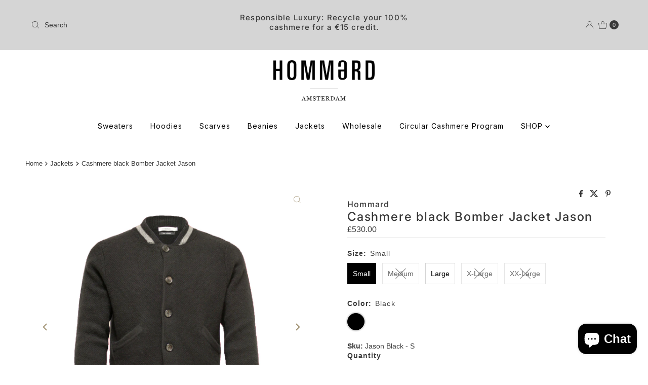

--- FILE ---
content_type: text/html; charset=utf-8
request_url: https://www.hommard.com/en-gb/products/black-men-s-cashmere-bomber-jacket-jason?section_id=template--26163920306500__main&option_values=736598425924,736598556996
body_size: 8063
content:
<div id="shopify-section-template--26163920306500__main" class="shopify-section"><div id="product-4722278629470"
  class="product__section prod-template--26163920306500__main row main__section"
  data-product-id="4722278629470"
  data-section-id="template--26163920306500__main"
  data-url="/en-gb/products/black-men-s-cashmere-bomber-jacket-jason"
  data-section-type="product-section"
  data-initial-variant="6497375256670"
>

  <script class="product-json" type="application/json">
  {
      "id": 4722278629470,
      "title": "Cashmere black Bomber Jacket Jason",
      "handle": "black-men-s-cashmere-bomber-jacket-jason",
      "description": "\u003cp\u003e \u003c\/p\u003e\n\u003cp\u003eElevate your cold-weather wardrobe with this refined cashmere bomber, drawing heritage from classic varsity styling. Crafted entirely from pure cashmere using a distinctive diamond knit pattern, it delivers both sophistication and warmth. The construction employs double-knitted twisted yarns for enhanced durability, while genuine horn buttons and striped ribbed trims add refined detailing. Finished with ribbed cuffs and hem for a polished silhouette, this piece seamlessly transitions from casual to elevated occasions throughout the season.\u003c\/p\u003e\n\u003cp\u003e \u003c\/p\u003e\n\u003cp\u003e\u003ca title=\"Bomber Jacket Grey Charcoal\" href=\"https:\/\/www.hommard.com\/collections\/mens-cashmere-jackets-cardigans\/products\/mens-cashmere-bomber-jacket-in-honey-comb-stitch?variant=12585253896286\"\u003e\u003cimg alt=\"\" src=\"https:\/\/cdn.shopify.com\/s\/files\/1\/1608\/6215\/products\/Toharu_FW1718-013a_d3f1c255-b57e-400a-87da-938fa706662c_large.jpg?v=1553893551\"\u003e\u003cimg alt=\"Cashmere Black Bomber Jacket Jason\" src=\"https:\/\/cdn.shopify.com\/s\/files\/1\/1608\/6215\/files\/Jason_Cashmere_Bomber_Jacket_f5d03223-4a7b-482d-8854-c989c792f939_480x480.jpg?v=1598869989\"\u003e\u003c\/a\u003e\u003c\/p\u003e\n\u003cp\u003e \u003cimg alt=\"\" src=\"https:\/\/cdn.shopify.com\/s\/files\/1\/1608\/6215\/files\/Bombersizes_Webshop_March19v1_large.jpg?v=1553603438\"\u003e\u003c\/p\u003e\n\u003cp\u003e\u003cimg src=\"https:\/\/cdn.shopify.com\/s\/files\/1\/1608\/6215\/files\/Jason_NY_Yankees.jpg?v=1768318288\" alt=\"\"\u003e\u003c\/p\u003e",
      "published_at": [43,25,17,21,8,2020,5,234,true,"CEST"],
      "created_at": [43,25,17,21,8,2020,5,234,true,"CEST"],
      "vendor": "Hommard",
      "type": "Jackets",
      "tags": ["\"cashmere mens\"","100 cashmere sweater","best cashmere sweater","best cashmere sweaters","best mens cashmere sweaters","black cashmere","black cashmere cardigan","black cashmere sweater","black cashmere sweaters","buy cashmere","cachemire","cardigan cashmere","cardigan cashmere sweater","cashemire sweaters","Cashmere","cashmere 100","cashmere blend sweaters","Cashmere Bomber","Cashmere Bomber Jacket","cashmere cardigan","cashmere cardigan men","cashmere cardigan sweaters","cashmere cardigans","cashmere crew","cashmere crew neck","cashmere crew neck jumper","Cashmere crew neck sweater","cashmere crew neck sweaters","cashmere crewneck","cashmere crewneck sweater","cashmere for men","cashmere jumper mens","cashmere jumpers","cashmere jumpers \u0026 cardigans","cashmere jumpers for men","cashmere jumpers men","cashmere jumpers uk","cashmere knitwear","cashmere man sweater","cashmere men","cashmere mens jumpers","cashmere mens sweaters","cashmere online","cashmere pullover","cashmere pullover \u0026 strick","cashmere pullovers","cashmere shop","Cashmere Sweater","cashmere sweater for men","cashmere sweater men","cashmere sweater uk","cashmere sweaters","cashmere sweaters for men","cashmere sweaters for men clothing accessories men","cashmere sweaters men","cashmere sweaters mens","cashmere sweaters uk","cashmere truien","cashmere uk","Cashmere Vest","Cashmere Zipper","Cashmere Zipper sweater","cashmire","cotton cashmere sweater","crew neck cashmere sweater","crew neck jumpers","crew neck sweaters men","kaschmir pullover","Knitwear","Luxury","luxury cashmere","men cashmere sweater","men s cashmere pullover","Men's Cashmere Cardigan","Men's Cashmere Jumper","Men's Cashmere Pullover","mens cashmere cardigans","mens cashmere jumpers","mens cashmere sweater","mens cashmere sweaters","mens crew neck","mens crew neck jumpers","mens crew neck sweater","mens crew neck sweaters","menswear","Men´s Cashmere Zipper Cardigan","Men´s Zipper Sweater","pure cashmere","pure cashmere jumpers","pure cashmere sweater","pure cashmere sweaters","Sweater","sweater cashmere","Sweaters"],
      "price": 53000,
      "price_min": 53000,
      "price_max": 53000,
      "available": true,
      "unit_price_separator": "per",
      "price_varies": false,
      "compare_at_price": 53000,
      "compare_at_price_min": 53000,
      "compare_at_price_max": 53000,
      "compare_at_price_varies": false,
      "variants": [
        {
          "id": 32139812962398,
          "title": "Small \/ Black",
          "option1": "Small",
          "option2": "Black",
          "option3": null,
          "sku": "Jason Black - S",
          "featured_image": {
              "id": 14325040906334,
              "product_id": 14325040906334,
              "position": 2,
              "created_at": [43,25,17,21,8,2020,5,234,true,"CEST"],
              "updated_at": [43,25,17,21,8,2020,5,234,true,"CEST"],
              "alt": "Men´s Cashmere black Bomber Jacket Jason - Hommard",
              "width": 2064,
              "height": 2064,
              "src": "\/\/www.hommard.com\/cdn\/shop\/products\/JasonCashmereBomberJacket.jpg?v=1768472192"
          },
          "available": true,
          "options": ["Small","Black"],
          "price": 53000,
          "unit_price_measurement": {
            "measured_type": null,
            "quantity_unit": null,
            "quantity_value": null,
            "reference_unit": null,
            "reference_value": null
          },
          "unit_price": null,
          "weight": 0,
          "weight_unit": "kg",
          "weight_in_unit": 0.0,
          "compare_at_price": 53000,
          "inventory_management": "shopify",
          "inventory_quantity": 3,
          "inventory_policy": "deny",
          "barcode": null,
          "featured_media": {
            "alt": "Men´s Cashmere black Bomber Jacket Jason - Hommard",
            "id": 6497375256670,
            "position": 2,
            "preview_image": {
              "aspect_ratio": 1.0,
              "height": 2064,
              "width": 2064
            }
          }
        },
      
        {
          "id": 32139812995166,
          "title": "Medium \/ Black",
          "option1": "Medium",
          "option2": "Black",
          "option3": null,
          "sku": "Jason Black - M",
          "featured_image": {
              "id": 14325040906334,
              "product_id": 14325040906334,
              "position": 2,
              "created_at": [43,25,17,21,8,2020,5,234,true,"CEST"],
              "updated_at": [43,25,17,21,8,2020,5,234,true,"CEST"],
              "alt": "Men´s Cashmere black Bomber Jacket Jason - Hommard",
              "width": 2064,
              "height": 2064,
              "src": "\/\/www.hommard.com\/cdn\/shop\/products\/JasonCashmereBomberJacket.jpg?v=1768472192"
          },
          "available": false,
          "options": ["Medium","Black"],
          "price": 53000,
          "unit_price_measurement": {
            "measured_type": null,
            "quantity_unit": null,
            "quantity_value": null,
            "reference_unit": null,
            "reference_value": null
          },
          "unit_price": null,
          "weight": 0,
          "weight_unit": "kg",
          "weight_in_unit": 0.0,
          "compare_at_price": null,
          "inventory_management": "shopify",
          "inventory_quantity": 0,
          "inventory_policy": "deny",
          "barcode": null,
          "featured_media": {
            "alt": "Men´s Cashmere black Bomber Jacket Jason - Hommard",
            "id": 6497375256670,
            "position": 2,
            "preview_image": {
              "aspect_ratio": 1.0,
              "height": 2064,
              "width": 2064
            }
          }
        },
      
        {
          "id": 32139813027934,
          "title": "Large \/ Black",
          "option1": "Large",
          "option2": "Black",
          "option3": null,
          "sku": "Jason Black - L",
          "featured_image": {
              "id": 14325040906334,
              "product_id": 14325040906334,
              "position": 2,
              "created_at": [43,25,17,21,8,2020,5,234,true,"CEST"],
              "updated_at": [43,25,17,21,8,2020,5,234,true,"CEST"],
              "alt": "Men´s Cashmere black Bomber Jacket Jason - Hommard",
              "width": 2064,
              "height": 2064,
              "src": "\/\/www.hommard.com\/cdn\/shop\/products\/JasonCashmereBomberJacket.jpg?v=1768472192"
          },
          "available": true,
          "options": ["Large","Black"],
          "price": 53000,
          "unit_price_measurement": {
            "measured_type": null,
            "quantity_unit": null,
            "quantity_value": null,
            "reference_unit": null,
            "reference_value": null
          },
          "unit_price": null,
          "weight": 0,
          "weight_unit": "kg",
          "weight_in_unit": 0.0,
          "compare_at_price": 53000,
          "inventory_management": "shopify",
          "inventory_quantity": 1,
          "inventory_policy": "deny",
          "barcode": null,
          "featured_media": {
            "alt": "Men´s Cashmere black Bomber Jacket Jason - Hommard",
            "id": 6497375256670,
            "position": 2,
            "preview_image": {
              "aspect_ratio": 1.0,
              "height": 2064,
              "width": 2064
            }
          }
        },
      
        {
          "id": 32139813060702,
          "title": "X-Large \/ Black",
          "option1": "X-Large",
          "option2": "Black",
          "option3": null,
          "sku": "Jason Black - XL",
          "featured_image": {
              "id": 14325040906334,
              "product_id": 14325040906334,
              "position": 2,
              "created_at": [43,25,17,21,8,2020,5,234,true,"CEST"],
              "updated_at": [43,25,17,21,8,2020,5,234,true,"CEST"],
              "alt": "Men´s Cashmere black Bomber Jacket Jason - Hommard",
              "width": 2064,
              "height": 2064,
              "src": "\/\/www.hommard.com\/cdn\/shop\/products\/JasonCashmereBomberJacket.jpg?v=1768472192"
          },
          "available": false,
          "options": ["X-Large","Black"],
          "price": 53000,
          "unit_price_measurement": {
            "measured_type": null,
            "quantity_unit": null,
            "quantity_value": null,
            "reference_unit": null,
            "reference_value": null
          },
          "unit_price": null,
          "weight": 0,
          "weight_unit": "kg",
          "weight_in_unit": 0.0,
          "compare_at_price": null,
          "inventory_management": "shopify",
          "inventory_quantity": 0,
          "inventory_policy": "deny",
          "barcode": null,
          "featured_media": {
            "alt": "Men´s Cashmere black Bomber Jacket Jason - Hommard",
            "id": 6497375256670,
            "position": 2,
            "preview_image": {
              "aspect_ratio": 1.0,
              "height": 2064,
              "width": 2064
            }
          }
        },
      
        {
          "id": 32139813093470,
          "title": "XX-Large \/ Black",
          "option1": "XX-Large",
          "option2": "Black",
          "option3": null,
          "sku": "Jason Black - XXL",
          "featured_image": {
              "id": 14325040906334,
              "product_id": 14325040906334,
              "position": 2,
              "created_at": [43,25,17,21,8,2020,5,234,true,"CEST"],
              "updated_at": [43,25,17,21,8,2020,5,234,true,"CEST"],
              "alt": "Men´s Cashmere black Bomber Jacket Jason - Hommard",
              "width": 2064,
              "height": 2064,
              "src": "\/\/www.hommard.com\/cdn\/shop\/products\/JasonCashmereBomberJacket.jpg?v=1768472192"
          },
          "available": false,
          "options": ["XX-Large","Black"],
          "price": 53000,
          "unit_price_measurement": {
            "measured_type": null,
            "quantity_unit": null,
            "quantity_value": null,
            "reference_unit": null,
            "reference_value": null
          },
          "unit_price": null,
          "weight": 0,
          "weight_unit": "kg",
          "weight_in_unit": 0.0,
          "compare_at_price": null,
          "inventory_management": "shopify",
          "inventory_quantity": 0,
          "inventory_policy": "deny",
          "barcode": null,
          "featured_media": {
            "alt": "Men´s Cashmere black Bomber Jacket Jason - Hommard",
            "id": 6497375256670,
            "position": 2,
            "preview_image": {
              "aspect_ratio": 1.0,
              "height": 2064,
              "width": 2064
            }
          }
        }
      ],
      "images": ["\/\/www.hommard.com\/cdn\/shop\/files\/Jason_NY_Yankees.jpg?v=1768472192","\/\/www.hommard.com\/cdn\/shop\/products\/JasonCashmereBomberJacket.jpg?v=1768472192"],
      "featured_image": "\/\/www.hommard.com\/cdn\/shop\/files\/Jason_NY_Yankees.jpg?v=1768472192",
      "featured_media": {"alt":null,"id":69110921298244,"position":1,"preview_image":{"aspect_ratio":0.917,"height":1024,"width":939,"src":"\/\/www.hommard.com\/cdn\/shop\/files\/Jason_NY_Yankees.jpg?v=1768472192"},"aspect_ratio":0.917,"height":1024,"media_type":"image","src":"\/\/www.hommard.com\/cdn\/shop\/files\/Jason_NY_Yankees.jpg?v=1768472192","width":939},
      "featured_media_id": 69110921298244,
      "options": ["Size","Color"],
      "url": "\/en-gb\/products\/black-men-s-cashmere-bomber-jacket-jason",
      "media": [
        {
          "alt": "Cashmere black Bomber Jacket Jason",
          "id": 69110921298244,
          "position": 1,
          "preview_image": {
            "aspect_ratio": 0.9169921875,
            "height": 1024,
            "width": 939
          },
          "aspect_ratio": 0.9169921875,
          "height": 1024,
          "media_type": "image",
          "src": {"alt":null,"id":69110921298244,"position":1,"preview_image":{"aspect_ratio":0.917,"height":1024,"width":939,"src":"\/\/www.hommard.com\/cdn\/shop\/files\/Jason_NY_Yankees.jpg?v=1768472192"},"aspect_ratio":0.917,"height":1024,"media_type":"image","src":"\/\/www.hommard.com\/cdn\/shop\/files\/Jason_NY_Yankees.jpg?v=1768472192","width":939},
          "width": 939
        },
    
        {
          "alt": "Men´s Cashmere black Bomber Jacket Jason - Hommard",
          "id": 6497375256670,
          "position": 2,
          "preview_image": {
            "aspect_ratio": 1.0,
            "height": 2064,
            "width": 2064
          },
          "aspect_ratio": 1.0,
          "height": 2064,
          "media_type": "image",
          "src": {"alt":"Men´s Cashmere black Bomber Jacket Jason - Hommard","id":6497375256670,"position":2,"preview_image":{"aspect_ratio":1.0,"height":2064,"width":2064,"src":"\/\/www.hommard.com\/cdn\/shop\/products\/JasonCashmereBomberJacket.jpg?v=1768472192"},"aspect_ratio":1.0,"height":2064,"media_type":"image","src":"\/\/www.hommard.com\/cdn\/shop\/products\/JasonCashmereBomberJacket.jpg?v=1768472192","width":2064},
          "width": 2064
        }
    ]
  }
</script>



  

  <section class="product__section-container grid__wrapper">
    <div class="product__section-images product-4722278629470 span-6 sm-span-12 auto js-product-gallery"
          data-aos="fade-up"
          data-product-single-media-group data-gallery-config='
    {
      "thumbPosition": "bottom",
      "thumbsShown": 3,
      "clickToEnlarge": true,
      "enableVideoLooping": false,
      "navStyle": "arrows",
      "mainSlider": true,
      "thumbSlider": false,
      "productId": 4722278629470,
      "isQuick": false,
      "adaptiveHeight": true
    }
  '
          data-static-gallery>

            
              



<div id="slider" class=" desktop-12 tablet-6 mobile-3">
    <div class="slides product-image-container carousel carousel-main js-carousel-main" data-product-id="4722278629470">
      
        


          <div class="image-slide carousel-cell" data-image-id="69110921298244" data-slide-index="0" tabindex="-1">
            <div class="product-media-container product-media--69110921298244 image"
            data-product-single-media-wrapper
            
            
            
            data-thumbnail-id="product-template-69110921298244"
            data-media-id="product-template-69110921298244">
            
                <img src="//www.hommard.com/cdn/shop/files/Jason_NY_Yankees.jpg?v=1768472192&amp;width=1200" alt="Cashmere black Bomber Jacket Jason" srcset="//www.hommard.com/cdn/shop/files/Jason_NY_Yankees.jpg?v=1768472192&amp;width=200 200w, //www.hommard.com/cdn/shop/files/Jason_NY_Yankees.jpg?v=1768472192&amp;width=300 300w, //www.hommard.com/cdn/shop/files/Jason_NY_Yankees.jpg?v=1768472192&amp;width=400 400w, //www.hommard.com/cdn/shop/files/Jason_NY_Yankees.jpg?v=1768472192&amp;width=500 500w, //www.hommard.com/cdn/shop/files/Jason_NY_Yankees.jpg?v=1768472192&amp;width=600 600w, //www.hommard.com/cdn/shop/files/Jason_NY_Yankees.jpg?v=1768472192&amp;width=700 700w, //www.hommard.com/cdn/shop/files/Jason_NY_Yankees.jpg?v=1768472192&amp;width=800 800w, //www.hommard.com/cdn/shop/files/Jason_NY_Yankees.jpg?v=1768472192&amp;width=1000 1000w, //www.hommard.com/cdn/shop/files/Jason_NY_Yankees.jpg?v=1768472192&amp;width=1200 1200w" width="1200" height="1309" loading="lazy" fetchpriority="auto" sizes="
            (min-width: 1601px) 2000px,
            (min-width: 768px) and (max-width: 1600px) 1200px,
            (max-width: 767px) 100vw, 900px
          " data-zoom-src="//www.hommard.com/cdn/shop/files/Jason_NY_Yankees.jpg?v=1768472192&amp;width=2400" class="product__image" data-aspect-ratio="0.9169921875" data-width="939" data-height="1024">
                
                  <button
                    class="zoom_btn"
                    type="button"
                    itemprop="contentUrl"
                    tabindex="-1"
                    data-ps-slide-index="0"
                    data-index="0"
                  >
                    <svg class="icon--mrparker-search zoom_btn--icon vib-center" version="1.1" xmlns="http://www.w3.org/2000/svg" xmlns:xlink="http://www.w3.org/1999/xlink" x="0px" y="0px"
     viewBox="0 0 20 20" height="16px" xml:space="preserve">
      <g class="hover-fill" fill="var(--direction-color)" style="fill: var(--direction-color)">
        <path d="M19.8,19.1l-4.6-4.6c1.4-1.5,2.2-3.6,2.2-5.8c0-4.8-3.9-8.7-8.7-8.7S0,3.9,0,8.7s3.9,8.7,8.7,8.7
        c2.2,0,4.2-0.8,5.8-2.2l4.6,4.6c0.2,0.2,0.5,0.2,0.7,0C20.1,19.6,20.1,19.3,19.8,19.1z M1,8.7C1,4.5,4.5,1,8.7,1
        c4.2,0,7.7,3.4,7.7,7.7c0,4.2-3.4,7.7-7.7,7.7C4.5,16.4,1,13,1,8.7z"/>
      </g>
    <style>.zoom_btn .icon--mrparker-search:hover .hover-fill { fill: var(--direction-color);}</style>
    </svg>







                  </button>
                
              
            </div>
          </div>
        


          <div class="image-slide carousel-cell" data-image-id="6497375256670" data-slide-index="1" tabindex="-1">
            <div class="product-media-container product-media--6497375256670 image"
            data-product-single-media-wrapper
            
            
            
            data-thumbnail-id="product-template-6497375256670"
            data-media-id="product-template-6497375256670">
            
                <img src="//www.hommard.com/cdn/shop/products/JasonCashmereBomberJacket.jpg?v=1768472192&amp;width=1200" alt="Men´s Cashmere black Bomber Jacket Jason - Hommard" srcset="//www.hommard.com/cdn/shop/products/JasonCashmereBomberJacket.jpg?v=1768472192&amp;width=200 200w, //www.hommard.com/cdn/shop/products/JasonCashmereBomberJacket.jpg?v=1768472192&amp;width=300 300w, //www.hommard.com/cdn/shop/products/JasonCashmereBomberJacket.jpg?v=1768472192&amp;width=400 400w, //www.hommard.com/cdn/shop/products/JasonCashmereBomberJacket.jpg?v=1768472192&amp;width=500 500w, //www.hommard.com/cdn/shop/products/JasonCashmereBomberJacket.jpg?v=1768472192&amp;width=600 600w, //www.hommard.com/cdn/shop/products/JasonCashmereBomberJacket.jpg?v=1768472192&amp;width=700 700w, //www.hommard.com/cdn/shop/products/JasonCashmereBomberJacket.jpg?v=1768472192&amp;width=800 800w, //www.hommard.com/cdn/shop/products/JasonCashmereBomberJacket.jpg?v=1768472192&amp;width=1000 1000w, //www.hommard.com/cdn/shop/products/JasonCashmereBomberJacket.jpg?v=1768472192&amp;width=1200 1200w" width="1200" height="1200" loading="lazy" fetchpriority="auto" sizes="
            (min-width: 1601px) 2000px,
            (min-width: 768px) and (max-width: 1600px) 1200px,
            (max-width: 767px) 100vw, 900px
          " data-zoom-src="//www.hommard.com/cdn/shop/products/JasonCashmereBomberJacket.jpg?v=1768472192&amp;width=2400" class="product__image" data-aspect-ratio="1.0" data-width="2064" data-height="2064">
                
                  <button
                    class="zoom_btn"
                    type="button"
                    itemprop="contentUrl"
                    tabindex="-1"
                    data-ps-slide-index="1"
                    data-index="1"
                  >
                    <svg class="icon--mrparker-search zoom_btn--icon vib-center" version="1.1" xmlns="http://www.w3.org/2000/svg" xmlns:xlink="http://www.w3.org/1999/xlink" x="0px" y="0px"
     viewBox="0 0 20 20" height="16px" xml:space="preserve">
      <g class="hover-fill" fill="var(--direction-color)" style="fill: var(--direction-color)">
        <path d="M19.8,19.1l-4.6-4.6c1.4-1.5,2.2-3.6,2.2-5.8c0-4.8-3.9-8.7-8.7-8.7S0,3.9,0,8.7s3.9,8.7,8.7,8.7
        c2.2,0,4.2-0.8,5.8-2.2l4.6,4.6c0.2,0.2,0.5,0.2,0.7,0C20.1,19.6,20.1,19.3,19.8,19.1z M1,8.7C1,4.5,4.5,1,8.7,1
        c4.2,0,7.7,3.4,7.7,7.7c0,4.2-3.4,7.7-7.7,7.7C4.5,16.4,1,13,1,8.7z"/>
      </g>
    <style>.zoom_btn .icon--mrparker-search:hover .hover-fill { fill: var(--direction-color);}</style>
    </svg>







                  </button>
                
              
            </div>
          </div>
        
      
    </div>
    
</div>


  
<div id="thumbnails" class="thumb-slider thumbnail-slider custom horizontal-carousel desktop-12 tablet-6  mobile-hide js-thumb-horizontal-wrapper js-thumb-wrapper"
    data-thumbnail-position="bottom"
    >
      <div class="thumb-slider-wrapper" id="thumb-slider-wrapper">
        <div class="carousel-nav thumb-slider-slides slides product-single__thumbnails-template--26163920306500__main js-thumb-carousel-nav">
          
            
              <div class="image-thumbnail product-single__thumbnails-item carousel-cell is-nav-selected js-thumb-item" data-slide-index="0"
              data-image-id="69110921298244" tabindex="0">
                <div class="product-single__thumbnail product-single__thumbnail--template--26163920306500__main js-thumb-item-img-wrap" data-thumbnail-id="product-template-69110921298244">
                  
                  <img src="//www.hommard.com/cdn/shop/files/Jason_NY_Yankees.jpg?v=1768472192&amp;width=200" alt="Cashmere black Bomber Jacket Jason" srcset="//www.hommard.com/cdn/shop/files/Jason_NY_Yankees.jpg?v=1768472192&amp;width=200 200w" width="200" height="218" loading="lazy" class="js-thumb-item-img" data-image-id="69110921298244" fetchpriority="auto">
</div>
              </div>
            
              <div class="image-thumbnail product-single__thumbnails-item carousel-cell  js-thumb-item" data-slide-index="1"
              data-image-id="6497375256670" tabindex="0">
                <div class="product-single__thumbnail product-single__thumbnail--template--26163920306500__main js-thumb-item-img-wrap" data-thumbnail-id="product-template-6497375256670">
                  
                  <img src="//www.hommard.com/cdn/shop/products/JasonCashmereBomberJacket.jpg?v=1768472192&amp;width=200" alt="Men´s Cashmere black Bomber Jacket Jason - Hommard" srcset="//www.hommard.com/cdn/shop/products/JasonCashmereBomberJacket.jpg?v=1768472192&amp;width=200 200w" width="200" height="200" loading="lazy" class="js-thumb-item-img" data-image-id="6497375256670" fetchpriority="auto">
</div>
              </div>
            
          
        </div>
      </div>
    </div>
  


            
    </div>

    <div class="product__section-contentWrapper span-6 sm-span-12 auto" >
      <div class="product__section-content is_sticky ">

        
          <div id="social">
  <div class="share-icons">
    <a href="//www.facebook.com/sharer.php?u=https://www.hommard.com/en-gb/products/black-men-s-cashmere-bomber-jacket-jason"
      class="facebook"
      title="Share on Facebook"
      target="_blank">

      




  
    <svg class="icon--facebook share-icons--icon" height="14px" version="1.1" xmlns="http://www.w3.org/2000/svg" xmlns:xlink="http://www.w3.org/1999/xlink" x="0px"
    y="0px" viewBox="0 0 11 20" xml:space="preserve">
      <g class="hover-fill" fill="var(--text-color)">
        <path d="M11,0H8C5.2,0,3,2.2,3,5v3H0v4h3v8h4v-8h3l1-4H7V5c0-0.6,0.4-1,1-1h3V0z"/>
      </g>
      <style>.share-icons .icon--facebook:hover .hover-fill { fill: var(--text-color);}</style>
    </svg>
  





    </a>
    <a href="//twitter.com/intent/tweet?status=https://www.hommard.com/en-gb/products/black-men-s-cashmere-bomber-jacket-jason"
      title="Share on Twitter"
      target="_blank"
      class="twitter">

      




  
    <svg class="icon--twitter share-icons--icon" height="14px" version="1.1" xmlns="http://www.w3.org/2000/svg" xmlns:xlink="http://www.w3.org/1999/xlink" x="0px" y="0px"
      viewBox="0 0 23 20" xml:space="preserve">
      <g class="hover-fill" fill="var(--text-color)">
        <path d="M17.425641,0 L20.8184615,0 L13.4061538,8.47179487 L22.1261538,20 L15.2984615,20 L9.95076923,13.0082051 L3.83179487,20 L0.436923077,20 L8.36512821,10.9384615 L-1.13686838e-13,0 L7.00102564,0 L11.8348718,6.39076923 L17.425641,0 Z M16.2348718,17.9692308 L18.1148718,17.9692308 L5.97948718,1.92410256 L3.96205128,1.92410256 L16.2348718,17.9692308 Z" fill="var(--text-color)"></path>
      </g>
      <style>.share-icons .icon--twitter:hover .hover-fill { fill: var(--text-color);}</style>
    </svg>
  





    </a>
    
      <a href="//pinterest.com/pin/create/button/?url=https://www.hommard.com/en-gb/products/black-men-s-cashmere-bomber-jacket-jason&amp;media=http://www.hommard.com/cdn/shop/files/Jason_NY_Yankees.jpg?v=1768472192&width=1000"
        title="Share on Pinterest"
        target="_blank"
        class="pinterest">

        




  
    <svg class="icon--pinterest share-icons--icon" height="14px" version="1.1" xmlns="http://www.w3.org/2000/svg" xmlns:xlink="http://www.w3.org/1999/xlink" x="0px"
     y="0px" viewBox="0 0 15.5 20" xml:space="preserve">
      <g class="hover-fill" fill="var(--text-color)">
        <path id="Icon-Path" d="M0,7.2c0-0.8,0.1-1.7,0.4-2.4c0.4-0.8,0.8-1.5,1.3-2s1.2-1.1,1.9-1.5s1.5-0.8,2.3-0.9C6.5,0.1,7.3,0,8.1,0
        c1.3,0,2.5,0.3,3.6,0.8s2,1.3,2.7,2.3c0.7,1.1,1.1,2.3,1.1,3.6c0,0.8-0.1,1.5-0.3,2.3c-0.1,0.8-0.4,1.5-0.7,2.1
        c-0.3,0.7-0.7,1.2-1.2,1.7c-0.5,0.5-1.1,0.9-1.7,1.2s-1.5,0.5-2.3,0.4c-0.5,0-1.1-0.1-1.6-0.4c-0.7-0.1-1.1-0.5-1.2-0.9
        c-0.1,0.3-0.1,0.8-0.4,1.3c-0.1,0.5-0.3,0.9-0.3,1.2c0,0.1-0.1,0.4-0.3,0.8c-0.1,0.3-0.1,0.5-0.3,0.8L4.9,18
        c-0.1,0.3-0.4,0.7-0.5,0.9C4.1,19.2,4,19.6,3.6,20H3.5l-0.1-0.1c-0.1-1.2-0.1-2-0.1-2.3c0-0.8,0.1-1.6,0.3-2.5
        c0.1-0.9,0.4-2.1,0.8-3.5s0.5-2.1,0.7-2.4c-0.4-0.4-0.5-1.1-0.5-2c0-0.7,0.3-1.3,0.7-1.9C5.5,4.8,6,4.5,6.7,4.5
        c0.5,0,0.9,0.1,1.2,0.5c0.3,0.3,0.4,0.7,0.4,1.2S8.1,7.6,7.7,8.5c-0.4,0.9-0.5,1.7-0.5,2.3c0,0.5,0.1,0.9,0.5,1.2s0.8,0.5,1.3,0.5
        c0.4,0,0.8-0.1,1.2-0.3c0.4-0.3,0.7-0.5,0.9-0.8c0.5-0.8,0.9-1.6,1.1-2.5c0.1-0.5,0.1-0.9,0.3-1.3c0-0.4,0.1-0.8,0.1-1.2
        c0-1.3-0.4-2.4-1.3-3.2C10.4,2.4,9.3,2,7.9,2c-1.6,0-2.9,0.5-4,1.6S2.3,6,2.3,7.6c0,0.4,0,0.7,0.1,1.1c0.1,0.1,0.3,0.4,0.4,0.7
        c0.1,0.1,0.3,0.4,0.3,0.5c0.1,0.1,0.1,0.3,0.1,0.4c0,0.3,0,0.5-0.1,0.9c-0.1,0.3-0.3,0.4-0.5,0.4c0,0-0.1,0-0.3,0
        c-0.3-0.1-0.7-0.4-0.9-0.7c-0.4-0.3-0.7-0.7-0.8-1.1C0.4,9.3,0.3,8.9,0.1,8.5C0.1,8.1,0,7.6,0,7.2L0,7.2z"/>
      </g>
      <style>.share-icons .icon--pinterest:hover .hover-fill { fill: var(--text-color);}</style>
    </svg>
  





      </a>
    

    
  </div>
</div>

        

        

        

                <div class="product__section-content__block product__section-content__block--vendor" >
                  

  <p class="h4">Hommard</p>


                </div>
                <div class="product__section-content__block product__section-content__block--title" >

                  

  <h1 class="product__section-title product-title">Cashmere black Bomber Jacket Jason</h1>


                </div>

              <div class="product__section-content__block product__section-content__block--price" >

                  <!-- price -->
                  
<div id="product-price" class="price
   price--sold-out 
  
  "
  data-price
><div class="price__pricing-group">
    <dl class="price__regular">
      <dt>
        <span class="visually-hidden visually-hidden--inline">Regular Price</span>
      </dt>
      <dd>
        <span class="price-item price-item--regular" data-regular-price>
          £530.00
        </span>
      </dd>
    </dl>
    <dl class="price__sale">
      <dt>
        <span class="visually-hidden visually-hidden--inline">Sale Price</span>
      </dt>
      <dd>
        <span class="price-item price-item--sale" data-sale-price>
          £530.00
        </span>
      </dd>
      <dt>
        <span class="visually-hidden visually-hidden--inline">Regular Price</span>
      </dt>
      <dd>
        <span class="price-item price-item--regular" data-regular-price>
          
        </span>
      </dd>
    </dl>
    <div class="price__badges">
      <span class="price__badge price__badge--sale" aria-hidden="true">
        <span>Sale</span>
      </span>
      <span class="price__badge price__badge--sold-out">
        <span>Sold Out</span>
      </span>
    </div>
  </div>
  <dl class="price__unit">
    <dt>
      <span class="visually-hidden visually-hidden--inline">Unit Price</span>
    </dt>
    <dd class="price-unit-price"><span data-unit-price></span><span aria-hidden="true">/</span><span class="visually-hidden">per&nbsp;</span><span data-unit-price-base-unit></span></dd>
  </dl>
</div>


                  <!-- SPI form --><form method="post" action="/en-gb/cart/add" id="product-form-installment" accept-charset="UTF-8" class="shopify-product-form" enctype="multipart/form-data"><input type="hidden" name="form_type" value="product" /><input type="hidden" name="utf8" value="✓" /><input type="hidden" name="id" value="32139812995166">
                    <select style="display:none;" name='id'>
                      
                        <option value="32139812962398" ></option>
                      
                        <option value="32139812995166" selected="selected"></option>
                      
                        <option value="32139813027934" ></option>
                      
                        <option value="32139813060702" ></option>
                      
                        <option value="32139813093470" ></option>
                      
                    </select>
                    <div class="spi-banner">
                      
                    </div><!-- /#spi-banner --><input type="hidden" name="product-id" value="4722278629470" /><input type="hidden" name="section-id" value="template--26163920306500__main" /></form></div>

              

                



  <script type="application/json" data-selected-variant>
    {
      "id": 32139812995166,
      "title": "Medium \/ Black",
      "sku": "Jason Black - M",
      "available": false,
      "option1": "Medium",
      "option2": "Black",
      "option3": null,
      "price": 53000,
      "compare_at_price": null,
      "featured_media": {"alt":"Men´s Cashmere black Bomber Jacket Jason - Hommard","id":6497375256670,"position":2,"preview_image":{"aspect_ratio":1.0,"height":2064,"width":2064,"src":"\/\/www.hommard.com\/cdn\/shop\/products\/JasonCashmereBomberJacket.jpg?v=1768472192"},"aspect_ratio":1.0,"height":2064,"media_type":"image","src":"\/\/www.hommard.com\/cdn\/shop\/products\/JasonCashmereBomberJacket.jpg?v=1768472192","width":2064},
      "inventory_management": "shopify",
      "inventory_policy": "deny",
      "inventory_quantity": 0,
      "requires_shipping": true,
      "taxable": true,
      "featured_image": {
          "id": 14325040906334,
          "product_id": 14325040906334,
          "position": 2,
          "created_at": [43,25,17,21,8,2020,5,234,true,"CEST"],
          "updated_at": [43,25,17,21,8,2020,5,234,true,"CEST"],
          "alt": "Men´s Cashmere black Bomber Jacket Jason - Hommard",
          "width": 2064,
          "height": 2064,
          "src": "\/\/www.hommard.com\/cdn\/shop\/products\/JasonCashmereBomberJacket.jpg?v=1768472192"
      },
      "options": ["Medium","Black"],
      "weight": 0,
      "barcode": null,
      "requires_selling_plan": false
    }
  </script>

<div class="product__section-content__block product__section-content__block--variant_picker" >
  <form method="post" action="/en-gb/cart/add" id="product-form-template--26163920306500__main" accept-charset="UTF-8" class="product_form" enctype="multipart/form-data" data-product-form="
    {
      &quot;money_format&quot;: &quot;£{{amount}}&quot;,
       &quot;enable_history&quot;: true,
       &quot;sold_out&quot;: &quot;Sold Out&quot;,
       &quot;button&quot;: &quot;Add to Cart&quot;,
       &quot;unavailable&quot;: &quot;Unavailable&quot;,
       &quot;only_left&quot;: {
         &quot;one&quot;: &quot;Only {{ count }} left!&quot;,
         &quot;other&quot;: &quot;Only {{ count }} left!&quot;
       },
       &quot;quickview&quot;: false,
       &quot;featured_product&quot;: false,
       &quot;swatches&quot;: &quot;swatches&quot;
    }
  " data-product-id="4722278629470"><input type="hidden" name="form_type" value="product" /><input type="hidden" name="utf8" value="✓" />
<div 
          class="product__variants-swatches mt4 mb6 no-js-hidden" 
          data-section="template--26163920306500__main"
          data-section-id="template--26163920306500__main"
          data-url="/en-gb/products/black-men-s-cashmere-bomber-jacket-jason"
          data-selected-variant-id="32139812995166"
        >
          
            <div
  class="swatches__container js-variant-selector"
  data-option-index="1"
  data-other-options="["option2","option3"]"
>
  
    
  

  <p class="swatches__option-name h5"><strong>Size:</strong> <span id="selected-option-1" class="swatches__option-value">Medium</span></p>

  
<!-- Checking Availability --><!-- Building Variant Image -->

    

    

    
      
      <div class="swatches__swatch--regular swatch-element  js-swatch-element">
        
      <input type="radio" id="template--26163920306500__main-size-0"
          class="swatches__form--input"
          name="size"
          value="Small"
          form="product-form-template--26163920306500__main"
          data-position="1"
          data-option-value-id="736598393156"
          >
    

        <label class="swatches__form--label" for="template--26163920306500__main-size-0" tabindex="0">
          Small
        </label>
      </div>
    
    
  
<!-- Checking Availability --><!-- Building Variant Image -->

    

    

    
      
      <div class="swatches__swatch--regular swatch-element soldout js-swatch-element">
        
      <input type="radio" id="template--26163920306500__main-size-1"
          class="swatches__form--input"
          name="size"
          value="Medium"
          form="product-form-template--26163920306500__main"
          data-position="1"
          data-option-value-id="736598425924"
          checked="checked">
    

        <label class="swatches__form--label" for="template--26163920306500__main-size-1" tabindex="0">
          Medium
        </label>
      </div>
    
    
  
<!-- Checking Availability --><!-- Building Variant Image -->

    

    

    
      
      <div class="swatches__swatch--regular swatch-element  js-swatch-element">
        
      <input type="radio" id="template--26163920306500__main-size-2"
          class="swatches__form--input"
          name="size"
          value="Large"
          form="product-form-template--26163920306500__main"
          data-position="1"
          data-option-value-id="736598458692"
          >
    

        <label class="swatches__form--label" for="template--26163920306500__main-size-2" tabindex="0">
          Large
        </label>
      </div>
    
    
  
<!-- Checking Availability --><!-- Building Variant Image -->

    

    

    
      
      <div class="swatches__swatch--regular swatch-element soldout js-swatch-element">
        
      <input type="radio" id="template--26163920306500__main-size-3"
          class="swatches__form--input"
          name="size"
          value="X-Large"
          form="product-form-template--26163920306500__main"
          data-position="1"
          data-option-value-id="736598491460"
          >
    

        <label class="swatches__form--label" for="template--26163920306500__main-size-3" tabindex="0">
          X-Large
        </label>
      </div>
    
    
  
<!-- Checking Availability --><!-- Building Variant Image -->

    

    

    
      
      <div class="swatches__swatch--regular swatch-element soldout js-swatch-element">
        
      <input type="radio" id="template--26163920306500__main-size-4"
          class="swatches__form--input"
          name="size"
          value="XX-Large"
          form="product-form-template--26163920306500__main"
          data-position="1"
          data-option-value-id="736598524228"
          >
    

        <label class="swatches__form--label" for="template--26163920306500__main-size-4" tabindex="0">
          XX-Large
        </label>
      </div>
    
    
  
</div>

          
            <div
  class="swatches__container js-variant-selector"
  data-option-index="2"
  data-other-options="["option1","option3"]"
>
  
    
  

  <p class="swatches__option-name h5"><strong>Color:</strong> <span id="selected-option-2" class="swatches__option-value">Black</span></p>

  
<!-- Checking Availability --><!-- Building Variant Image -->

    

    

    
      
      <div class="swatches__swatch--color swatch-element color swatches__shape--circle soldout js-swatch-element">

        
      <input type="radio" id="template--26163920306500__main-color-0"
          class="swatches__form--input"
          name="color"
          value="Black"
          form="product-form-template--26163920306500__main"
          data-position="2"
          data-option-value-id="736598556996"
          checked="checked">
    

        <label class="swatches__form--label"
          for="template--26163920306500__main-color-0"
        tabindex="0"
        style="background-color: black;
        ">
          
        </label>
      </div>
    
    
  
</div>

          
        </div><input 
      class="formVariantId" 
      name="" 
      type="hidden" 
      value="32139812995166"
    >
  <input type="hidden" name="product-id" value="4722278629470" /><input type="hidden" name="section-id" value="template--26163920306500__main" /></form>
</div>

                <div class="product__section-content__block product__section-content__block--sku" >
                  
<div class="product__sku-container sku js-product-sku-container no-js-hidden ">
  <span class="product__sku-label">Sku:</span>
  
    <span class="product__sku-value js-product-sku">Jason Black - M</span>
  
</div><!-- /.product__sku-container -->

                </div>

              <div class="product__section-content__block product__section-content__block--quantity" data-product-qty >

                    <form method="post" action="/en-gb/cart/add" id="product-form-template--26163920306500__main" accept-charset="UTF-8" class="product_form" enctype="multipart/form-data" data-product-form="
    {
      &quot;money_format&quot;: &quot;£{{amount}}&quot;,
       &quot;enable_history&quot;: true,
       &quot;sold_out&quot;: &quot;Sold Out&quot;,
       &quot;button&quot;: &quot;Add to Cart&quot;,
       &quot;unavailable&quot;: &quot;Unavailable&quot;,
       &quot;only_left&quot;: {
         &quot;one&quot;: &quot;Only {{ count }} left!&quot;,
         &quot;other&quot;: &quot;Only {{ count }} left!&quot;
       },
       &quot;quickview&quot;: false,
       &quot;featured_product&quot;: false,
       &quot;swatches&quot;: &quot;swatches&quot;
    }
  " data-product-id="4722278629470"><input type="hidden" name="form_type" value="product" /><input type="hidden" name="utf8" value="✓" />

                    
<div class="qty-selection">
  <label class="h5" for="quantity-4722278629470"><strong>Quantity</strong></label>
  <div class="quantity__wrapper">
    <button
      class="down quantity-control-down"
      tabindex="0"
      aria-label="Decrease quantity for Cashmere black Bomber Jacket Jason"
      type="button">-</button>
      <input id="quantity-4722278629470" min="1" type="text" name="quantity" class="product-qty quantity js-qty-input" value="1" />
    <button
      class="up quantity-control-up"
      tabindex="0"
      aria-label="Increase quantity for Cashmere black Bomber Jacket Jason"
      type="button">+</button>
  </div>
</div>


                    <input class="formVariantId"
                      name=""
                      type="hidden"
                      value="32139812995166">

                    <input type="hidden" name="product-id" value="4722278629470" /><input type="hidden" name="section-id" value="template--26163920306500__main" /></form>
                </div><div class="product__section-content__block product__section-content__block--buttons" >

                  <form method="post" action="/en-gb/cart/add" id="product-form-buttons-template--26163920306500__main" accept-charset="UTF-8" class="product_form js-prod-form-submit" enctype="multipart/form-data" data-product-id="4722278629470"><input type="hidden" name="form_type" value="product" /><input type="hidden" name="utf8" value="✓" />

                    <input class="formQty" type="hidden" name="quantity" value="1" />
                    <input class="formVariantId" name="id" type="hidden" value="32139812995166">

                    <div class="product-add">

                      <div class="note note-success mt3 js-added-msg" style="display: none">
                        <div class="flex--note_wrapper">
                          <span>Added to Cart</span><span><a class="underline" href="/en-gb/cart">View Cart</a> or <a class="underline" href="/en-gb/collections/all">Continue Shopping</a>.</span>
                        </div>
                      </div>
                      <div class="note note-error js-error-msg" style="display: none">
                        <div class="flex--note_wrapper">
                          <span>Cart Error</span><span>Some items became unavailable. Update the quantity and try again.</span>
                        </div>
                      </div>
                      <input id="addToCart" type="submit" name="button" class="product__add-button add clearfix AddtoCart js-ajax-submit " value="Sold Out" disabled />

                      
                    </div>
                    <p class="product__add-msg add-to-cart-msg"></p>
                    <input type="hidden" name="product-id" value="4722278629470" /><input type="hidden" name="section-id" value="template--26163920306500__main" /></form>
                </div>
                <div class="product__section-content__block product__section-content__block--pickup_availability" >
                  

  <div
    class="product-single__store-availability-container"
    data-variant-id="32139812995166"
    data-product-title="Cashmere black Bomber Jacket Jason"
    style="visibility:hidden; min-height: 120px;"
    data-store-availability-container
    data-root-url="/en-gb"
  ></div>


                </div>

              <div class="product__section-content__block product__section-content__block--product_description" >
                  
                  <div class="product__section--desc rte">
                    
          

<div class="rte">
    
    
    <p> </p>
<p>Elevate your cold-weather wardrobe with this refined cashmere bomber, drawing heritage from classic varsity styling. Crafted entirely from pure cashmere using a distinctive diamond knit pattern, it delivers both sophistication and warmth. The construction employs double-knitted twisted yarns for enhanced durability, while genuine horn buttons and striped ribbed trims add refined detailing. Finished with ribbed cuffs and hem for a polished silhouette, this piece seamlessly transitions from casual to elevated occasions throughout the season.</p>
<p> </p>
<p><a title="Bomber Jacket Grey Charcoal" href="https://www.hommard.com/collections/mens-cashmere-jackets-cardigans/products/mens-cashmere-bomber-jacket-in-honey-comb-stitch?variant=12585253896286"><img alt="" src="https://cdn.shopify.com/s/files/1/1608/6215/products/Toharu_FW1718-013a_d3f1c255-b57e-400a-87da-938fa706662c_large.jpg?v=1553893551"><img alt="Cashmere Black Bomber Jacket Jason" src="https://cdn.shopify.com/s/files/1/1608/6215/files/Jason_Cashmere_Bomber_Jacket_f5d03223-4a7b-482d-8854-c989c792f939_480x480.jpg?v=1598869989"></a></p>
<p> <img alt="" src="https://cdn.shopify.com/s/files/1/1608/6215/files/Bombersizes_Webshop_March19v1_large.jpg?v=1553603438"></p>
<p><img src="https://cdn.shopify.com/s/files/1/1608/6215/files/Jason_NY_Yankees.jpg?v=1768318288" alt=""></p>
    
    
  </div>
        
                  </div>
                </div><div class="product__section-content__block product__section-content__block--collection_navigation" >
                  


                </div>

              </div>
    </div>
  </section>

  <style media="screen">
    
      :root {
        --color-body: #ffffff;
      }
      .product__section-content {
        background: #ffffff;
      }
    
    /* Media Gallery */
    
      div#thumbnails {
        margin-top: 10px;
      }
      #slider .flickity-button.flickity-prev-next-button.next {
        top: 50%;
        right: 10px;
        left: unset;
        transform: translateY(-50%);
      }
      #slider .flickity-prev-next-button, #scroll-slider .flickity-prev-next-button {
        top: 50%;
        transform: translateY(-50%);
      }
    
    
      #prod-template--26163920306500__main .product__section-images .vertical-carousel .carousel-nav {
        max-height: calc(133px * 3) !important;
      }
      
          #product-4722278629470 .thumb-slider-slides {
            transition: top 0.5s ease-in-out;
          }
      
    
    .product__section-content {
      border-color: #ffffff;
    }


    
      .product-main-image {
        width: 99% !important;
      }
    

    .product .rte-tab ul.tabbed li label,
    .product .rte-tab section div.tabbed-block {
      border-color: var(--dotted-color);
    }
    @media screen and (min-width: 741px) and (max-width: 980px ) {
      .swatch {
          text-align: left;
      }
      .product-add {
          text-align: left;
      }
    }
  </style>
</div>
<script type="application/json" id="ModelJson-template--26163920306500__main">
  []
</script>

</div>

--- FILE ---
content_type: text/html; charset=utf-8
request_url: https://www.hommard.com/en-gb/products/black-men-s-cashmere-bomber-jacket-jason?section_id=template--26163920306500__main&option_values=736598458692,736598556996
body_size: 7002
content:
<div id="shopify-section-template--26163920306500__main" class="shopify-section"><div id="product-4722278629470"
  class="product__section prod-template--26163920306500__main row main__section"
  data-product-id="4722278629470"
  data-section-id="template--26163920306500__main"
  data-url="/en-gb/products/black-men-s-cashmere-bomber-jacket-jason"
  data-section-type="product-section"
  data-initial-variant="6497375256670"
>

  <script class="product-json" type="application/json">
  {
      "id": 4722278629470,
      "title": "Cashmere black Bomber Jacket Jason",
      "handle": "black-men-s-cashmere-bomber-jacket-jason",
      "description": "\u003cp\u003e \u003c\/p\u003e\n\u003cp\u003eElevate your cold-weather wardrobe with this refined cashmere bomber, drawing heritage from classic varsity styling. Crafted entirely from pure cashmere using a distinctive diamond knit pattern, it delivers both sophistication and warmth. The construction employs double-knitted twisted yarns for enhanced durability, while genuine horn buttons and striped ribbed trims add refined detailing. Finished with ribbed cuffs and hem for a polished silhouette, this piece seamlessly transitions from casual to elevated occasions throughout the season.\u003c\/p\u003e\n\u003cp\u003e \u003c\/p\u003e\n\u003cp\u003e\u003ca title=\"Bomber Jacket Grey Charcoal\" href=\"https:\/\/www.hommard.com\/collections\/mens-cashmere-jackets-cardigans\/products\/mens-cashmere-bomber-jacket-in-honey-comb-stitch?variant=12585253896286\"\u003e\u003cimg alt=\"\" src=\"https:\/\/cdn.shopify.com\/s\/files\/1\/1608\/6215\/products\/Toharu_FW1718-013a_d3f1c255-b57e-400a-87da-938fa706662c_large.jpg?v=1553893551\"\u003e\u003cimg alt=\"Cashmere Black Bomber Jacket Jason\" src=\"https:\/\/cdn.shopify.com\/s\/files\/1\/1608\/6215\/files\/Jason_Cashmere_Bomber_Jacket_f5d03223-4a7b-482d-8854-c989c792f939_480x480.jpg?v=1598869989\"\u003e\u003c\/a\u003e\u003c\/p\u003e\n\u003cp\u003e \u003cimg alt=\"\" src=\"https:\/\/cdn.shopify.com\/s\/files\/1\/1608\/6215\/files\/Bombersizes_Webshop_March19v1_large.jpg?v=1553603438\"\u003e\u003c\/p\u003e\n\u003cp\u003e\u003cimg src=\"https:\/\/cdn.shopify.com\/s\/files\/1\/1608\/6215\/files\/Jason_NY_Yankees.jpg?v=1768318288\" alt=\"\"\u003e\u003c\/p\u003e",
      "published_at": [43,25,17,21,8,2020,5,234,true,"CEST"],
      "created_at": [43,25,17,21,8,2020,5,234,true,"CEST"],
      "vendor": "Hommard",
      "type": "Jackets",
      "tags": ["\"cashmere mens\"","100 cashmere sweater","best cashmere sweater","best cashmere sweaters","best mens cashmere sweaters","black cashmere","black cashmere cardigan","black cashmere sweater","black cashmere sweaters","buy cashmere","cachemire","cardigan cashmere","cardigan cashmere sweater","cashemire sweaters","Cashmere","cashmere 100","cashmere blend sweaters","Cashmere Bomber","Cashmere Bomber Jacket","cashmere cardigan","cashmere cardigan men","cashmere cardigan sweaters","cashmere cardigans","cashmere crew","cashmere crew neck","cashmere crew neck jumper","Cashmere crew neck sweater","cashmere crew neck sweaters","cashmere crewneck","cashmere crewneck sweater","cashmere for men","cashmere jumper mens","cashmere jumpers","cashmere jumpers \u0026 cardigans","cashmere jumpers for men","cashmere jumpers men","cashmere jumpers uk","cashmere knitwear","cashmere man sweater","cashmere men","cashmere mens jumpers","cashmere mens sweaters","cashmere online","cashmere pullover","cashmere pullover \u0026 strick","cashmere pullovers","cashmere shop","Cashmere Sweater","cashmere sweater for men","cashmere sweater men","cashmere sweater uk","cashmere sweaters","cashmere sweaters for men","cashmere sweaters for men clothing accessories men","cashmere sweaters men","cashmere sweaters mens","cashmere sweaters uk","cashmere truien","cashmere uk","Cashmere Vest","Cashmere Zipper","Cashmere Zipper sweater","cashmire","cotton cashmere sweater","crew neck cashmere sweater","crew neck jumpers","crew neck sweaters men","kaschmir pullover","Knitwear","Luxury","luxury cashmere","men cashmere sweater","men s cashmere pullover","Men's Cashmere Cardigan","Men's Cashmere Jumper","Men's Cashmere Pullover","mens cashmere cardigans","mens cashmere jumpers","mens cashmere sweater","mens cashmere sweaters","mens crew neck","mens crew neck jumpers","mens crew neck sweater","mens crew neck sweaters","menswear","Men´s Cashmere Zipper Cardigan","Men´s Zipper Sweater","pure cashmere","pure cashmere jumpers","pure cashmere sweater","pure cashmere sweaters","Sweater","sweater cashmere","Sweaters"],
      "price": 53000,
      "price_min": 53000,
      "price_max": 53000,
      "available": true,
      "unit_price_separator": "per",
      "price_varies": false,
      "compare_at_price": 53000,
      "compare_at_price_min": 53000,
      "compare_at_price_max": 53000,
      "compare_at_price_varies": false,
      "variants": [
        {
          "id": 32139812962398,
          "title": "Small \/ Black",
          "option1": "Small",
          "option2": "Black",
          "option3": null,
          "sku": "Jason Black - S",
          "featured_image": {
              "id": 14325040906334,
              "product_id": 14325040906334,
              "position": 2,
              "created_at": [43,25,17,21,8,2020,5,234,true,"CEST"],
              "updated_at": [43,25,17,21,8,2020,5,234,true,"CEST"],
              "alt": "Men´s Cashmere black Bomber Jacket Jason - Hommard",
              "width": 2064,
              "height": 2064,
              "src": "\/\/www.hommard.com\/cdn\/shop\/products\/JasonCashmereBomberJacket.jpg?v=1768472192"
          },
          "available": true,
          "options": ["Small","Black"],
          "price": 53000,
          "unit_price_measurement": {
            "measured_type": null,
            "quantity_unit": null,
            "quantity_value": null,
            "reference_unit": null,
            "reference_value": null
          },
          "unit_price": null,
          "weight": 0,
          "weight_unit": "kg",
          "weight_in_unit": 0.0,
          "compare_at_price": 53000,
          "inventory_management": "shopify",
          "inventory_quantity": 3,
          "inventory_policy": "deny",
          "barcode": null,
          "featured_media": {
            "alt": "Men´s Cashmere black Bomber Jacket Jason - Hommard",
            "id": 6497375256670,
            "position": 2,
            "preview_image": {
              "aspect_ratio": 1.0,
              "height": 2064,
              "width": 2064
            }
          }
        },
      
        {
          "id": 32139812995166,
          "title": "Medium \/ Black",
          "option1": "Medium",
          "option2": "Black",
          "option3": null,
          "sku": "Jason Black - M",
          "featured_image": {
              "id": 14325040906334,
              "product_id": 14325040906334,
              "position": 2,
              "created_at": [43,25,17,21,8,2020,5,234,true,"CEST"],
              "updated_at": [43,25,17,21,8,2020,5,234,true,"CEST"],
              "alt": "Men´s Cashmere black Bomber Jacket Jason - Hommard",
              "width": 2064,
              "height": 2064,
              "src": "\/\/www.hommard.com\/cdn\/shop\/products\/JasonCashmereBomberJacket.jpg?v=1768472192"
          },
          "available": false,
          "options": ["Medium","Black"],
          "price": 53000,
          "unit_price_measurement": {
            "measured_type": null,
            "quantity_unit": null,
            "quantity_value": null,
            "reference_unit": null,
            "reference_value": null
          },
          "unit_price": null,
          "weight": 0,
          "weight_unit": "kg",
          "weight_in_unit": 0.0,
          "compare_at_price": null,
          "inventory_management": "shopify",
          "inventory_quantity": 0,
          "inventory_policy": "deny",
          "barcode": null,
          "featured_media": {
            "alt": "Men´s Cashmere black Bomber Jacket Jason - Hommard",
            "id": 6497375256670,
            "position": 2,
            "preview_image": {
              "aspect_ratio": 1.0,
              "height": 2064,
              "width": 2064
            }
          }
        },
      
        {
          "id": 32139813027934,
          "title": "Large \/ Black",
          "option1": "Large",
          "option2": "Black",
          "option3": null,
          "sku": "Jason Black - L",
          "featured_image": {
              "id": 14325040906334,
              "product_id": 14325040906334,
              "position": 2,
              "created_at": [43,25,17,21,8,2020,5,234,true,"CEST"],
              "updated_at": [43,25,17,21,8,2020,5,234,true,"CEST"],
              "alt": "Men´s Cashmere black Bomber Jacket Jason - Hommard",
              "width": 2064,
              "height": 2064,
              "src": "\/\/www.hommard.com\/cdn\/shop\/products\/JasonCashmereBomberJacket.jpg?v=1768472192"
          },
          "available": true,
          "options": ["Large","Black"],
          "price": 53000,
          "unit_price_measurement": {
            "measured_type": null,
            "quantity_unit": null,
            "quantity_value": null,
            "reference_unit": null,
            "reference_value": null
          },
          "unit_price": null,
          "weight": 0,
          "weight_unit": "kg",
          "weight_in_unit": 0.0,
          "compare_at_price": 53000,
          "inventory_management": "shopify",
          "inventory_quantity": 1,
          "inventory_policy": "deny",
          "barcode": null,
          "featured_media": {
            "alt": "Men´s Cashmere black Bomber Jacket Jason - Hommard",
            "id": 6497375256670,
            "position": 2,
            "preview_image": {
              "aspect_ratio": 1.0,
              "height": 2064,
              "width": 2064
            }
          }
        },
      
        {
          "id": 32139813060702,
          "title": "X-Large \/ Black",
          "option1": "X-Large",
          "option2": "Black",
          "option3": null,
          "sku": "Jason Black - XL",
          "featured_image": {
              "id": 14325040906334,
              "product_id": 14325040906334,
              "position": 2,
              "created_at": [43,25,17,21,8,2020,5,234,true,"CEST"],
              "updated_at": [43,25,17,21,8,2020,5,234,true,"CEST"],
              "alt": "Men´s Cashmere black Bomber Jacket Jason - Hommard",
              "width": 2064,
              "height": 2064,
              "src": "\/\/www.hommard.com\/cdn\/shop\/products\/JasonCashmereBomberJacket.jpg?v=1768472192"
          },
          "available": false,
          "options": ["X-Large","Black"],
          "price": 53000,
          "unit_price_measurement": {
            "measured_type": null,
            "quantity_unit": null,
            "quantity_value": null,
            "reference_unit": null,
            "reference_value": null
          },
          "unit_price": null,
          "weight": 0,
          "weight_unit": "kg",
          "weight_in_unit": 0.0,
          "compare_at_price": null,
          "inventory_management": "shopify",
          "inventory_quantity": 0,
          "inventory_policy": "deny",
          "barcode": null,
          "featured_media": {
            "alt": "Men´s Cashmere black Bomber Jacket Jason - Hommard",
            "id": 6497375256670,
            "position": 2,
            "preview_image": {
              "aspect_ratio": 1.0,
              "height": 2064,
              "width": 2064
            }
          }
        },
      
        {
          "id": 32139813093470,
          "title": "XX-Large \/ Black",
          "option1": "XX-Large",
          "option2": "Black",
          "option3": null,
          "sku": "Jason Black - XXL",
          "featured_image": {
              "id": 14325040906334,
              "product_id": 14325040906334,
              "position": 2,
              "created_at": [43,25,17,21,8,2020,5,234,true,"CEST"],
              "updated_at": [43,25,17,21,8,2020,5,234,true,"CEST"],
              "alt": "Men´s Cashmere black Bomber Jacket Jason - Hommard",
              "width": 2064,
              "height": 2064,
              "src": "\/\/www.hommard.com\/cdn\/shop\/products\/JasonCashmereBomberJacket.jpg?v=1768472192"
          },
          "available": false,
          "options": ["XX-Large","Black"],
          "price": 53000,
          "unit_price_measurement": {
            "measured_type": null,
            "quantity_unit": null,
            "quantity_value": null,
            "reference_unit": null,
            "reference_value": null
          },
          "unit_price": null,
          "weight": 0,
          "weight_unit": "kg",
          "weight_in_unit": 0.0,
          "compare_at_price": null,
          "inventory_management": "shopify",
          "inventory_quantity": 0,
          "inventory_policy": "deny",
          "barcode": null,
          "featured_media": {
            "alt": "Men´s Cashmere black Bomber Jacket Jason - Hommard",
            "id": 6497375256670,
            "position": 2,
            "preview_image": {
              "aspect_ratio": 1.0,
              "height": 2064,
              "width": 2064
            }
          }
        }
      ],
      "images": ["\/\/www.hommard.com\/cdn\/shop\/files\/Jason_NY_Yankees.jpg?v=1768472192","\/\/www.hommard.com\/cdn\/shop\/products\/JasonCashmereBomberJacket.jpg?v=1768472192"],
      "featured_image": "\/\/www.hommard.com\/cdn\/shop\/files\/Jason_NY_Yankees.jpg?v=1768472192",
      "featured_media": {"alt":null,"id":69110921298244,"position":1,"preview_image":{"aspect_ratio":0.917,"height":1024,"width":939,"src":"\/\/www.hommard.com\/cdn\/shop\/files\/Jason_NY_Yankees.jpg?v=1768472192"},"aspect_ratio":0.917,"height":1024,"media_type":"image","src":"\/\/www.hommard.com\/cdn\/shop\/files\/Jason_NY_Yankees.jpg?v=1768472192","width":939},
      "featured_media_id": 69110921298244,
      "options": ["Size","Color"],
      "url": "\/en-gb\/products\/black-men-s-cashmere-bomber-jacket-jason",
      "media": [
        {
          "alt": "Cashmere black Bomber Jacket Jason",
          "id": 69110921298244,
          "position": 1,
          "preview_image": {
            "aspect_ratio": 0.9169921875,
            "height": 1024,
            "width": 939
          },
          "aspect_ratio": 0.9169921875,
          "height": 1024,
          "media_type": "image",
          "src": {"alt":null,"id":69110921298244,"position":1,"preview_image":{"aspect_ratio":0.917,"height":1024,"width":939,"src":"\/\/www.hommard.com\/cdn\/shop\/files\/Jason_NY_Yankees.jpg?v=1768472192"},"aspect_ratio":0.917,"height":1024,"media_type":"image","src":"\/\/www.hommard.com\/cdn\/shop\/files\/Jason_NY_Yankees.jpg?v=1768472192","width":939},
          "width": 939
        },
    
        {
          "alt": "Men´s Cashmere black Bomber Jacket Jason - Hommard",
          "id": 6497375256670,
          "position": 2,
          "preview_image": {
            "aspect_ratio": 1.0,
            "height": 2064,
            "width": 2064
          },
          "aspect_ratio": 1.0,
          "height": 2064,
          "media_type": "image",
          "src": {"alt":"Men´s Cashmere black Bomber Jacket Jason - Hommard","id":6497375256670,"position":2,"preview_image":{"aspect_ratio":1.0,"height":2064,"width":2064,"src":"\/\/www.hommard.com\/cdn\/shop\/products\/JasonCashmereBomberJacket.jpg?v=1768472192"},"aspect_ratio":1.0,"height":2064,"media_type":"image","src":"\/\/www.hommard.com\/cdn\/shop\/products\/JasonCashmereBomberJacket.jpg?v=1768472192","width":2064},
          "width": 2064
        }
    ]
  }
</script>



  

  <section class="product__section-container grid__wrapper">
    <div class="product__section-images product-4722278629470 span-6 sm-span-12 auto js-product-gallery"
          data-aos="fade-up"
          data-product-single-media-group data-gallery-config='
    {
      "thumbPosition": "bottom",
      "thumbsShown": 3,
      "clickToEnlarge": true,
      "enableVideoLooping": false,
      "navStyle": "arrows",
      "mainSlider": true,
      "thumbSlider": false,
      "productId": 4722278629470,
      "isQuick": false,
      "adaptiveHeight": true
    }
  '
          data-static-gallery>

            
              



<div id="slider" class=" desktop-12 tablet-6 mobile-3">
    <div class="slides product-image-container carousel carousel-main js-carousel-main" data-product-id="4722278629470">
      
        


          <div class="image-slide carousel-cell" data-image-id="69110921298244" data-slide-index="0" tabindex="-1">
            <div class="product-media-container product-media--69110921298244 image"
            data-product-single-media-wrapper
            
            
            
            data-thumbnail-id="product-template-69110921298244"
            data-media-id="product-template-69110921298244">
            
                <img src="//www.hommard.com/cdn/shop/files/Jason_NY_Yankees.jpg?v=1768472192&amp;width=1200" alt="Cashmere black Bomber Jacket Jason" srcset="//www.hommard.com/cdn/shop/files/Jason_NY_Yankees.jpg?v=1768472192&amp;width=200 200w, //www.hommard.com/cdn/shop/files/Jason_NY_Yankees.jpg?v=1768472192&amp;width=300 300w, //www.hommard.com/cdn/shop/files/Jason_NY_Yankees.jpg?v=1768472192&amp;width=400 400w, //www.hommard.com/cdn/shop/files/Jason_NY_Yankees.jpg?v=1768472192&amp;width=500 500w, //www.hommard.com/cdn/shop/files/Jason_NY_Yankees.jpg?v=1768472192&amp;width=600 600w, //www.hommard.com/cdn/shop/files/Jason_NY_Yankees.jpg?v=1768472192&amp;width=700 700w, //www.hommard.com/cdn/shop/files/Jason_NY_Yankees.jpg?v=1768472192&amp;width=800 800w, //www.hommard.com/cdn/shop/files/Jason_NY_Yankees.jpg?v=1768472192&amp;width=1000 1000w, //www.hommard.com/cdn/shop/files/Jason_NY_Yankees.jpg?v=1768472192&amp;width=1200 1200w" width="1200" height="1309" loading="lazy" fetchpriority="auto" sizes="
            (min-width: 1601px) 2000px,
            (min-width: 768px) and (max-width: 1600px) 1200px,
            (max-width: 767px) 100vw, 900px
          " data-zoom-src="//www.hommard.com/cdn/shop/files/Jason_NY_Yankees.jpg?v=1768472192&amp;width=2400" class="product__image" data-aspect-ratio="0.9169921875" data-width="939" data-height="1024">
                
                  <button
                    class="zoom_btn"
                    type="button"
                    itemprop="contentUrl"
                    tabindex="-1"
                    data-ps-slide-index="0"
                    data-index="0"
                  >
                    <svg class="icon--mrparker-search zoom_btn--icon vib-center" version="1.1" xmlns="http://www.w3.org/2000/svg" xmlns:xlink="http://www.w3.org/1999/xlink" x="0px" y="0px"
     viewBox="0 0 20 20" height="16px" xml:space="preserve">
      <g class="hover-fill" fill="var(--direction-color)" style="fill: var(--direction-color)">
        <path d="M19.8,19.1l-4.6-4.6c1.4-1.5,2.2-3.6,2.2-5.8c0-4.8-3.9-8.7-8.7-8.7S0,3.9,0,8.7s3.9,8.7,8.7,8.7
        c2.2,0,4.2-0.8,5.8-2.2l4.6,4.6c0.2,0.2,0.5,0.2,0.7,0C20.1,19.6,20.1,19.3,19.8,19.1z M1,8.7C1,4.5,4.5,1,8.7,1
        c4.2,0,7.7,3.4,7.7,7.7c0,4.2-3.4,7.7-7.7,7.7C4.5,16.4,1,13,1,8.7z"/>
      </g>
    <style>.zoom_btn .icon--mrparker-search:hover .hover-fill { fill: var(--direction-color);}</style>
    </svg>







                  </button>
                
              
            </div>
          </div>
        


          <div class="image-slide carousel-cell" data-image-id="6497375256670" data-slide-index="1" tabindex="-1">
            <div class="product-media-container product-media--6497375256670 image"
            data-product-single-media-wrapper
            
            
            
            data-thumbnail-id="product-template-6497375256670"
            data-media-id="product-template-6497375256670">
            
                <img src="//www.hommard.com/cdn/shop/products/JasonCashmereBomberJacket.jpg?v=1768472192&amp;width=1200" alt="Men´s Cashmere black Bomber Jacket Jason - Hommard" srcset="//www.hommard.com/cdn/shop/products/JasonCashmereBomberJacket.jpg?v=1768472192&amp;width=200 200w, //www.hommard.com/cdn/shop/products/JasonCashmereBomberJacket.jpg?v=1768472192&amp;width=300 300w, //www.hommard.com/cdn/shop/products/JasonCashmereBomberJacket.jpg?v=1768472192&amp;width=400 400w, //www.hommard.com/cdn/shop/products/JasonCashmereBomberJacket.jpg?v=1768472192&amp;width=500 500w, //www.hommard.com/cdn/shop/products/JasonCashmereBomberJacket.jpg?v=1768472192&amp;width=600 600w, //www.hommard.com/cdn/shop/products/JasonCashmereBomberJacket.jpg?v=1768472192&amp;width=700 700w, //www.hommard.com/cdn/shop/products/JasonCashmereBomberJacket.jpg?v=1768472192&amp;width=800 800w, //www.hommard.com/cdn/shop/products/JasonCashmereBomberJacket.jpg?v=1768472192&amp;width=1000 1000w, //www.hommard.com/cdn/shop/products/JasonCashmereBomberJacket.jpg?v=1768472192&amp;width=1200 1200w" width="1200" height="1200" loading="lazy" fetchpriority="auto" sizes="
            (min-width: 1601px) 2000px,
            (min-width: 768px) and (max-width: 1600px) 1200px,
            (max-width: 767px) 100vw, 900px
          " data-zoom-src="//www.hommard.com/cdn/shop/products/JasonCashmereBomberJacket.jpg?v=1768472192&amp;width=2400" class="product__image" data-aspect-ratio="1.0" data-width="2064" data-height="2064">
                
                  <button
                    class="zoom_btn"
                    type="button"
                    itemprop="contentUrl"
                    tabindex="-1"
                    data-ps-slide-index="1"
                    data-index="1"
                  >
                    <svg class="icon--mrparker-search zoom_btn--icon vib-center" version="1.1" xmlns="http://www.w3.org/2000/svg" xmlns:xlink="http://www.w3.org/1999/xlink" x="0px" y="0px"
     viewBox="0 0 20 20" height="16px" xml:space="preserve">
      <g class="hover-fill" fill="var(--direction-color)" style="fill: var(--direction-color)">
        <path d="M19.8,19.1l-4.6-4.6c1.4-1.5,2.2-3.6,2.2-5.8c0-4.8-3.9-8.7-8.7-8.7S0,3.9,0,8.7s3.9,8.7,8.7,8.7
        c2.2,0,4.2-0.8,5.8-2.2l4.6,4.6c0.2,0.2,0.5,0.2,0.7,0C20.1,19.6,20.1,19.3,19.8,19.1z M1,8.7C1,4.5,4.5,1,8.7,1
        c4.2,0,7.7,3.4,7.7,7.7c0,4.2-3.4,7.7-7.7,7.7C4.5,16.4,1,13,1,8.7z"/>
      </g>
    <style>.zoom_btn .icon--mrparker-search:hover .hover-fill { fill: var(--direction-color);}</style>
    </svg>







                  </button>
                
              
            </div>
          </div>
        
      
    </div>
    
</div>


  
<div id="thumbnails" class="thumb-slider thumbnail-slider custom horizontal-carousel desktop-12 tablet-6  mobile-hide js-thumb-horizontal-wrapper js-thumb-wrapper"
    data-thumbnail-position="bottom"
    >
      <div class="thumb-slider-wrapper" id="thumb-slider-wrapper">
        <div class="carousel-nav thumb-slider-slides slides product-single__thumbnails-template--26163920306500__main js-thumb-carousel-nav">
          
            
              <div class="image-thumbnail product-single__thumbnails-item carousel-cell is-nav-selected js-thumb-item" data-slide-index="0"
              data-image-id="69110921298244" tabindex="0">
                <div class="product-single__thumbnail product-single__thumbnail--template--26163920306500__main js-thumb-item-img-wrap" data-thumbnail-id="product-template-69110921298244">
                  
                  <img src="//www.hommard.com/cdn/shop/files/Jason_NY_Yankees.jpg?v=1768472192&amp;width=200" alt="Cashmere black Bomber Jacket Jason" srcset="//www.hommard.com/cdn/shop/files/Jason_NY_Yankees.jpg?v=1768472192&amp;width=200 200w" width="200" height="218" loading="lazy" class="js-thumb-item-img" data-image-id="69110921298244" fetchpriority="auto">
</div>
              </div>
            
              <div class="image-thumbnail product-single__thumbnails-item carousel-cell  js-thumb-item" data-slide-index="1"
              data-image-id="6497375256670" tabindex="0">
                <div class="product-single__thumbnail product-single__thumbnail--template--26163920306500__main js-thumb-item-img-wrap" data-thumbnail-id="product-template-6497375256670">
                  
                  <img src="//www.hommard.com/cdn/shop/products/JasonCashmereBomberJacket.jpg?v=1768472192&amp;width=200" alt="Men´s Cashmere black Bomber Jacket Jason - Hommard" srcset="//www.hommard.com/cdn/shop/products/JasonCashmereBomberJacket.jpg?v=1768472192&amp;width=200 200w" width="200" height="200" loading="lazy" class="js-thumb-item-img" data-image-id="6497375256670" fetchpriority="auto">
</div>
              </div>
            
          
        </div>
      </div>
    </div>
  


            
    </div>

    <div class="product__section-contentWrapper span-6 sm-span-12 auto" >
      <div class="product__section-content is_sticky ">

        
          <div id="social">
  <div class="share-icons">
    <a href="//www.facebook.com/sharer.php?u=https://www.hommard.com/en-gb/products/black-men-s-cashmere-bomber-jacket-jason"
      class="facebook"
      title="Share on Facebook"
      target="_blank">

      




  
    <svg class="icon--facebook share-icons--icon" height="14px" version="1.1" xmlns="http://www.w3.org/2000/svg" xmlns:xlink="http://www.w3.org/1999/xlink" x="0px"
    y="0px" viewBox="0 0 11 20" xml:space="preserve">
      <g class="hover-fill" fill="var(--text-color)">
        <path d="M11,0H8C5.2,0,3,2.2,3,5v3H0v4h3v8h4v-8h3l1-4H7V5c0-0.6,0.4-1,1-1h3V0z"/>
      </g>
      <style>.share-icons .icon--facebook:hover .hover-fill { fill: var(--text-color);}</style>
    </svg>
  





    </a>
    <a href="//twitter.com/intent/tweet?status=https://www.hommard.com/en-gb/products/black-men-s-cashmere-bomber-jacket-jason"
      title="Share on Twitter"
      target="_blank"
      class="twitter">

      




  
    <svg class="icon--twitter share-icons--icon" height="14px" version="1.1" xmlns="http://www.w3.org/2000/svg" xmlns:xlink="http://www.w3.org/1999/xlink" x="0px" y="0px"
      viewBox="0 0 23 20" xml:space="preserve">
      <g class="hover-fill" fill="var(--text-color)">
        <path d="M17.425641,0 L20.8184615,0 L13.4061538,8.47179487 L22.1261538,20 L15.2984615,20 L9.95076923,13.0082051 L3.83179487,20 L0.436923077,20 L8.36512821,10.9384615 L-1.13686838e-13,0 L7.00102564,0 L11.8348718,6.39076923 L17.425641,0 Z M16.2348718,17.9692308 L18.1148718,17.9692308 L5.97948718,1.92410256 L3.96205128,1.92410256 L16.2348718,17.9692308 Z" fill="var(--text-color)"></path>
      </g>
      <style>.share-icons .icon--twitter:hover .hover-fill { fill: var(--text-color);}</style>
    </svg>
  





    </a>
    
      <a href="//pinterest.com/pin/create/button/?url=https://www.hommard.com/en-gb/products/black-men-s-cashmere-bomber-jacket-jason&amp;media=http://www.hommard.com/cdn/shop/files/Jason_NY_Yankees.jpg?v=1768472192&width=1000"
        title="Share on Pinterest"
        target="_blank"
        class="pinterest">

        




  
    <svg class="icon--pinterest share-icons--icon" height="14px" version="1.1" xmlns="http://www.w3.org/2000/svg" xmlns:xlink="http://www.w3.org/1999/xlink" x="0px"
     y="0px" viewBox="0 0 15.5 20" xml:space="preserve">
      <g class="hover-fill" fill="var(--text-color)">
        <path id="Icon-Path" d="M0,7.2c0-0.8,0.1-1.7,0.4-2.4c0.4-0.8,0.8-1.5,1.3-2s1.2-1.1,1.9-1.5s1.5-0.8,2.3-0.9C6.5,0.1,7.3,0,8.1,0
        c1.3,0,2.5,0.3,3.6,0.8s2,1.3,2.7,2.3c0.7,1.1,1.1,2.3,1.1,3.6c0,0.8-0.1,1.5-0.3,2.3c-0.1,0.8-0.4,1.5-0.7,2.1
        c-0.3,0.7-0.7,1.2-1.2,1.7c-0.5,0.5-1.1,0.9-1.7,1.2s-1.5,0.5-2.3,0.4c-0.5,0-1.1-0.1-1.6-0.4c-0.7-0.1-1.1-0.5-1.2-0.9
        c-0.1,0.3-0.1,0.8-0.4,1.3c-0.1,0.5-0.3,0.9-0.3,1.2c0,0.1-0.1,0.4-0.3,0.8c-0.1,0.3-0.1,0.5-0.3,0.8L4.9,18
        c-0.1,0.3-0.4,0.7-0.5,0.9C4.1,19.2,4,19.6,3.6,20H3.5l-0.1-0.1c-0.1-1.2-0.1-2-0.1-2.3c0-0.8,0.1-1.6,0.3-2.5
        c0.1-0.9,0.4-2.1,0.8-3.5s0.5-2.1,0.7-2.4c-0.4-0.4-0.5-1.1-0.5-2c0-0.7,0.3-1.3,0.7-1.9C5.5,4.8,6,4.5,6.7,4.5
        c0.5,0,0.9,0.1,1.2,0.5c0.3,0.3,0.4,0.7,0.4,1.2S8.1,7.6,7.7,8.5c-0.4,0.9-0.5,1.7-0.5,2.3c0,0.5,0.1,0.9,0.5,1.2s0.8,0.5,1.3,0.5
        c0.4,0,0.8-0.1,1.2-0.3c0.4-0.3,0.7-0.5,0.9-0.8c0.5-0.8,0.9-1.6,1.1-2.5c0.1-0.5,0.1-0.9,0.3-1.3c0-0.4,0.1-0.8,0.1-1.2
        c0-1.3-0.4-2.4-1.3-3.2C10.4,2.4,9.3,2,7.9,2c-1.6,0-2.9,0.5-4,1.6S2.3,6,2.3,7.6c0,0.4,0,0.7,0.1,1.1c0.1,0.1,0.3,0.4,0.4,0.7
        c0.1,0.1,0.3,0.4,0.3,0.5c0.1,0.1,0.1,0.3,0.1,0.4c0,0.3,0,0.5-0.1,0.9c-0.1,0.3-0.3,0.4-0.5,0.4c0,0-0.1,0-0.3,0
        c-0.3-0.1-0.7-0.4-0.9-0.7c-0.4-0.3-0.7-0.7-0.8-1.1C0.4,9.3,0.3,8.9,0.1,8.5C0.1,8.1,0,7.6,0,7.2L0,7.2z"/>
      </g>
      <style>.share-icons .icon--pinterest:hover .hover-fill { fill: var(--text-color);}</style>
    </svg>
  





      </a>
    

    
  </div>
</div>

        

        

        

                <div class="product__section-content__block product__section-content__block--vendor" >
                  

  <p class="h4">Hommard</p>


                </div>
                <div class="product__section-content__block product__section-content__block--title" >

                  

  <h1 class="product__section-title product-title">Cashmere black Bomber Jacket Jason</h1>


                </div>

              <div class="product__section-content__block product__section-content__block--price" >

                  <!-- price -->
                  
<div id="product-price" class="price
  
  
  "
  data-price
><div class="price__pricing-group">
    <dl class="price__regular">
      <dt>
        <span class="visually-hidden visually-hidden--inline">Regular Price</span>
      </dt>
      <dd>
        <span class="price-item price-item--regular" data-regular-price>
          £530.00
        </span>
      </dd>
    </dl>
    <dl class="price__sale">
      <dt>
        <span class="visually-hidden visually-hidden--inline">Sale Price</span>
      </dt>
      <dd>
        <span class="price-item price-item--sale" data-sale-price>
          £530.00
        </span>
      </dd>
      <dt>
        <span class="visually-hidden visually-hidden--inline">Regular Price</span>
      </dt>
      <dd>
        <span class="price-item price-item--regular" data-regular-price>
          £530.00
        </span>
      </dd>
    </dl>
    <div class="price__badges">
      <span class="price__badge price__badge--sale" aria-hidden="true">
        <span>Sale</span>
      </span>
      <span class="price__badge price__badge--sold-out">
        <span>Sold Out</span>
      </span>
    </div>
  </div>
  <dl class="price__unit">
    <dt>
      <span class="visually-hidden visually-hidden--inline">Unit Price</span>
    </dt>
    <dd class="price-unit-price"><span data-unit-price></span><span aria-hidden="true">/</span><span class="visually-hidden">per&nbsp;</span><span data-unit-price-base-unit></span></dd>
  </dl>
</div>


                  <!-- SPI form --><form method="post" action="/en-gb/cart/add" id="product-form-installment" accept-charset="UTF-8" class="shopify-product-form" enctype="multipart/form-data"><input type="hidden" name="form_type" value="product" /><input type="hidden" name="utf8" value="✓" /><input type="hidden" name="id" value="32139813027934">
                    <select style="display:none;" name='id'>
                      
                        <option value="32139812962398" ></option>
                      
                        <option value="32139812995166" ></option>
                      
                        <option value="32139813027934" selected="selected"></option>
                      
                        <option value="32139813060702" ></option>
                      
                        <option value="32139813093470" ></option>
                      
                    </select>
                    <div class="spi-banner">
                      
                    </div><!-- /#spi-banner --><input type="hidden" name="product-id" value="4722278629470" /><input type="hidden" name="section-id" value="template--26163920306500__main" /></form></div>

              

                



  <script type="application/json" data-selected-variant>
    {
      "id": 32139813027934,
      "title": "Large \/ Black",
      "sku": "Jason Black - L",
      "available": true,
      "option1": "Large",
      "option2": "Black",
      "option3": null,
      "price": 53000,
      "compare_at_price": 53000,
      "featured_media": {"alt":"Men´s Cashmere black Bomber Jacket Jason - Hommard","id":6497375256670,"position":2,"preview_image":{"aspect_ratio":1.0,"height":2064,"width":2064,"src":"\/\/www.hommard.com\/cdn\/shop\/products\/JasonCashmereBomberJacket.jpg?v=1768472192"},"aspect_ratio":1.0,"height":2064,"media_type":"image","src":"\/\/www.hommard.com\/cdn\/shop\/products\/JasonCashmereBomberJacket.jpg?v=1768472192","width":2064},
      "inventory_management": "shopify",
      "inventory_policy": "deny",
      "inventory_quantity": 1,
      "requires_shipping": true,
      "taxable": true,
      "featured_image": {
          "id": 14325040906334,
          "product_id": 14325040906334,
          "position": 2,
          "created_at": [43,25,17,21,8,2020,5,234,true,"CEST"],
          "updated_at": [43,25,17,21,8,2020,5,234,true,"CEST"],
          "alt": "Men´s Cashmere black Bomber Jacket Jason - Hommard",
          "width": 2064,
          "height": 2064,
          "src": "\/\/www.hommard.com\/cdn\/shop\/products\/JasonCashmereBomberJacket.jpg?v=1768472192"
      },
      "options": ["Large","Black"],
      "weight": 0,
      "barcode": null,
      "requires_selling_plan": false
    }
  </script>

<div class="product__section-content__block product__section-content__block--variant_picker" >
  <form method="post" action="/en-gb/cart/add" id="product-form-template--26163920306500__main" accept-charset="UTF-8" class="product_form" enctype="multipart/form-data" data-product-form="
    {
      &quot;money_format&quot;: &quot;£{{amount}}&quot;,
       &quot;enable_history&quot;: true,
       &quot;sold_out&quot;: &quot;Sold Out&quot;,
       &quot;button&quot;: &quot;Add to Cart&quot;,
       &quot;unavailable&quot;: &quot;Unavailable&quot;,
       &quot;only_left&quot;: {
         &quot;one&quot;: &quot;Only {{ count }} left!&quot;,
         &quot;other&quot;: &quot;Only {{ count }} left!&quot;
       },
       &quot;quickview&quot;: false,
       &quot;featured_product&quot;: false,
       &quot;swatches&quot;: &quot;swatches&quot;
    }
  " data-product-id="4722278629470"><input type="hidden" name="form_type" value="product" /><input type="hidden" name="utf8" value="✓" />
<div 
          class="product__variants-swatches mt4 mb6 no-js-hidden" 
          data-section="template--26163920306500__main"
          data-section-id="template--26163920306500__main"
          data-url="/en-gb/products/black-men-s-cashmere-bomber-jacket-jason"
          data-selected-variant-id="32139813027934"
        >
          
            <div
  class="swatches__container js-variant-selector"
  data-option-index="1"
  data-other-options="["option2","option3"]"
>
  
    
  

  <p class="swatches__option-name h5"><strong>Size:</strong> <span id="selected-option-1" class="swatches__option-value">Large</span></p>

  
<!-- Checking Availability --><!-- Building Variant Image -->

    

    

    
      
      <div class="swatches__swatch--regular swatch-element  js-swatch-element">
        
      <input type="radio" id="template--26163920306500__main-size-0"
          class="swatches__form--input"
          name="size"
          value="Small"
          form="product-form-template--26163920306500__main"
          data-position="1"
          data-option-value-id="736598393156"
          >
    

        <label class="swatches__form--label" for="template--26163920306500__main-size-0" tabindex="0">
          Small
        </label>
      </div>
    
    
  
<!-- Checking Availability --><!-- Building Variant Image -->

    

    

    
      
      <div class="swatches__swatch--regular swatch-element soldout js-swatch-element">
        
      <input type="radio" id="template--26163920306500__main-size-1"
          class="swatches__form--input"
          name="size"
          value="Medium"
          form="product-form-template--26163920306500__main"
          data-position="1"
          data-option-value-id="736598425924"
          >
    

        <label class="swatches__form--label" for="template--26163920306500__main-size-1" tabindex="0">
          Medium
        </label>
      </div>
    
    
  
<!-- Checking Availability --><!-- Building Variant Image -->

    

    

    
      
      <div class="swatches__swatch--regular swatch-element  js-swatch-element">
        
      <input type="radio" id="template--26163920306500__main-size-2"
          class="swatches__form--input"
          name="size"
          value="Large"
          form="product-form-template--26163920306500__main"
          data-position="1"
          data-option-value-id="736598458692"
          checked="checked">
    

        <label class="swatches__form--label" for="template--26163920306500__main-size-2" tabindex="0">
          Large
        </label>
      </div>
    
    
  
<!-- Checking Availability --><!-- Building Variant Image -->

    

    

    
      
      <div class="swatches__swatch--regular swatch-element soldout js-swatch-element">
        
      <input type="radio" id="template--26163920306500__main-size-3"
          class="swatches__form--input"
          name="size"
          value="X-Large"
          form="product-form-template--26163920306500__main"
          data-position="1"
          data-option-value-id="736598491460"
          >
    

        <label class="swatches__form--label" for="template--26163920306500__main-size-3" tabindex="0">
          X-Large
        </label>
      </div>
    
    
  
<!-- Checking Availability --><!-- Building Variant Image -->

    

    

    
      
      <div class="swatches__swatch--regular swatch-element soldout js-swatch-element">
        
      <input type="radio" id="template--26163920306500__main-size-4"
          class="swatches__form--input"
          name="size"
          value="XX-Large"
          form="product-form-template--26163920306500__main"
          data-position="1"
          data-option-value-id="736598524228"
          >
    

        <label class="swatches__form--label" for="template--26163920306500__main-size-4" tabindex="0">
          XX-Large
        </label>
      </div>
    
    
  
</div>

          
            <div
  class="swatches__container js-variant-selector"
  data-option-index="2"
  data-other-options="["option1","option3"]"
>
  
    
  

  <p class="swatches__option-name h5"><strong>Color:</strong> <span id="selected-option-2" class="swatches__option-value">Black</span></p>

  
<!-- Checking Availability --><!-- Building Variant Image -->

    

    

    
      
      <div class="swatches__swatch--color swatch-element color swatches__shape--circle  js-swatch-element">

        
      <input type="radio" id="template--26163920306500__main-color-0"
          class="swatches__form--input"
          name="color"
          value="Black"
          form="product-form-template--26163920306500__main"
          data-position="2"
          data-option-value-id="736598556996"
          checked="checked">
    

        <label class="swatches__form--label"
          for="template--26163920306500__main-color-0"
        tabindex="0"
        style="background-color: black;
        ">
          
        </label>
      </div>
    
    
  
</div>

          
        </div><input 
      class="formVariantId" 
      name="" 
      type="hidden" 
      value="32139813027934"
    >
  <input type="hidden" name="product-id" value="4722278629470" /><input type="hidden" name="section-id" value="template--26163920306500__main" /></form>
</div>

                <div class="product__section-content__block product__section-content__block--sku" >
                  
<div class="product__sku-container sku js-product-sku-container no-js-hidden ">
  <span class="product__sku-label">Sku:</span>
  
    <span class="product__sku-value js-product-sku">Jason Black - L</span>
  
</div><!-- /.product__sku-container -->

                </div>

              <div class="product__section-content__block product__section-content__block--quantity" data-product-qty >

                    <form method="post" action="/en-gb/cart/add" id="product-form-template--26163920306500__main" accept-charset="UTF-8" class="product_form" enctype="multipart/form-data" data-product-form="
    {
      &quot;money_format&quot;: &quot;£{{amount}}&quot;,
       &quot;enable_history&quot;: true,
       &quot;sold_out&quot;: &quot;Sold Out&quot;,
       &quot;button&quot;: &quot;Add to Cart&quot;,
       &quot;unavailable&quot;: &quot;Unavailable&quot;,
       &quot;only_left&quot;: {
         &quot;one&quot;: &quot;Only {{ count }} left!&quot;,
         &quot;other&quot;: &quot;Only {{ count }} left!&quot;
       },
       &quot;quickview&quot;: false,
       &quot;featured_product&quot;: false,
       &quot;swatches&quot;: &quot;swatches&quot;
    }
  " data-product-id="4722278629470"><input type="hidden" name="form_type" value="product" /><input type="hidden" name="utf8" value="✓" />

                    
<div class="qty-selection">
  <label class="h5" for="quantity-4722278629470"><strong>Quantity</strong></label>
  <div class="quantity__wrapper">
    <button
      class="down quantity-control-down"
      tabindex="0"
      aria-label="Decrease quantity for Cashmere black Bomber Jacket Jason"
      type="button">-</button>
      <input id="quantity-4722278629470" min="1" type="text" name="quantity" class="product-qty quantity js-qty-input" value="1" />
    <button
      class="up quantity-control-up"
      tabindex="0"
      aria-label="Increase quantity for Cashmere black Bomber Jacket Jason"
      type="button">+</button>
  </div>
</div>


                    <input class="formVariantId"
                      name=""
                      type="hidden"
                      value="32139813027934">

                    <input type="hidden" name="product-id" value="4722278629470" /><input type="hidden" name="section-id" value="template--26163920306500__main" /></form>
                </div><div class="product__section-content__block product__section-content__block--buttons" >

                  <form method="post" action="/en-gb/cart/add" id="product-form-buttons-template--26163920306500__main" accept-charset="UTF-8" class="product_form js-prod-form-submit" enctype="multipart/form-data" data-product-id="4722278629470"><input type="hidden" name="form_type" value="product" /><input type="hidden" name="utf8" value="✓" />

                    <input class="formQty" type="hidden" name="quantity" value="1" />
                    <input class="formVariantId" name="id" type="hidden" value="32139813027934">

                    <div class="product-add">

                      <div class="note note-success mt3 js-added-msg" style="display: none">
                        <div class="flex--note_wrapper">
                          <span>Added to Cart</span><span><a class="underline" href="/en-gb/cart">View Cart</a> or <a class="underline" href="/en-gb/collections/all">Continue Shopping</a>.</span>
                        </div>
                      </div>
                      <div class="note note-error js-error-msg" style="display: none">
                        <div class="flex--note_wrapper">
                          <span>Cart Error</span><span>Some items became unavailable. Update the quantity and try again.</span>
                        </div>
                      </div>
                      <input id="addToCart" type="submit" name="button" class="product__add-button add clearfix AddtoCart js-ajax-submit " value="Add to Cart"  />

                      
                    </div>
                    <p class="product__add-msg add-to-cart-msg"></p>
                    <input type="hidden" name="product-id" value="4722278629470" /><input type="hidden" name="section-id" value="template--26163920306500__main" /></form>
                </div>
                <div class="product__section-content__block product__section-content__block--pickup_availability" >
                  

  <div
    class="product-single__store-availability-container"
    data-variant-id="32139813027934"
    data-product-title="Cashmere black Bomber Jacket Jason"
    style="visibility:hidden; min-height: 120px;"
    data-store-availability-container
    data-root-url="/en-gb"
  ></div>


                </div>

              <div class="product__section-content__block product__section-content__block--product_description" >
                  
                  <div class="product__section--desc rte">
                    
          

<div class="rte">
    
    
    <p> </p>
<p>Elevate your cold-weather wardrobe with this refined cashmere bomber, drawing heritage from classic varsity styling. Crafted entirely from pure cashmere using a distinctive diamond knit pattern, it delivers both sophistication and warmth. The construction employs double-knitted twisted yarns for enhanced durability, while genuine horn buttons and striped ribbed trims add refined detailing. Finished with ribbed cuffs and hem for a polished silhouette, this piece seamlessly transitions from casual to elevated occasions throughout the season.</p>
<p> </p>
<p><a title="Bomber Jacket Grey Charcoal" href="https://www.hommard.com/collections/mens-cashmere-jackets-cardigans/products/mens-cashmere-bomber-jacket-in-honey-comb-stitch?variant=12585253896286"><img alt="" src="https://cdn.shopify.com/s/files/1/1608/6215/products/Toharu_FW1718-013a_d3f1c255-b57e-400a-87da-938fa706662c_large.jpg?v=1553893551"><img alt="Cashmere Black Bomber Jacket Jason" src="https://cdn.shopify.com/s/files/1/1608/6215/files/Jason_Cashmere_Bomber_Jacket_f5d03223-4a7b-482d-8854-c989c792f939_480x480.jpg?v=1598869989"></a></p>
<p> <img alt="" src="https://cdn.shopify.com/s/files/1/1608/6215/files/Bombersizes_Webshop_March19v1_large.jpg?v=1553603438"></p>
<p><img src="https://cdn.shopify.com/s/files/1/1608/6215/files/Jason_NY_Yankees.jpg?v=1768318288" alt=""></p>
    
    
  </div>
        
                  </div>
                </div><div class="product__section-content__block product__section-content__block--collection_navigation" >
                  


                </div>

              </div>
    </div>
  </section>

  <style media="screen">
    
      :root {
        --color-body: #ffffff;
      }
      .product__section-content {
        background: #ffffff;
      }
    
    /* Media Gallery */
    
      div#thumbnails {
        margin-top: 10px;
      }
      #slider .flickity-button.flickity-prev-next-button.next {
        top: 50%;
        right: 10px;
        left: unset;
        transform: translateY(-50%);
      }
      #slider .flickity-prev-next-button, #scroll-slider .flickity-prev-next-button {
        top: 50%;
        transform: translateY(-50%);
      }
    
    
      #prod-template--26163920306500__main .product__section-images .vertical-carousel .carousel-nav {
        max-height: calc(133px * 3) !important;
      }
      
          #product-4722278629470 .thumb-slider-slides {
            transition: top 0.5s ease-in-out;
          }
      
    
    .product__section-content {
      border-color: #ffffff;
    }


    
      .product-main-image {
        width: 99% !important;
      }
    

    .product .rte-tab ul.tabbed li label,
    .product .rte-tab section div.tabbed-block {
      border-color: var(--dotted-color);
    }
    @media screen and (min-width: 741px) and (max-width: 980px ) {
      .swatch {
          text-align: left;
      }
      .product-add {
          text-align: left;
      }
    }
  </style>
</div>
<script type="application/json" id="ModelJson-template--26163920306500__main">
  []
</script>

</div>

--- FILE ---
content_type: text/html; charset=utf-8
request_url: https://www.hommard.com/en-gb/products/black-men-s-cashmere-bomber-jacket-jason?section_id=template--26163920306500__main&option_values=736598491460,736598556996
body_size: 7012
content:
<div id="shopify-section-template--26163920306500__main" class="shopify-section"><div id="product-4722278629470"
  class="product__section prod-template--26163920306500__main row main__section"
  data-product-id="4722278629470"
  data-section-id="template--26163920306500__main"
  data-url="/en-gb/products/black-men-s-cashmere-bomber-jacket-jason"
  data-section-type="product-section"
  data-initial-variant="6497375256670"
>

  <script class="product-json" type="application/json">
  {
      "id": 4722278629470,
      "title": "Cashmere black Bomber Jacket Jason",
      "handle": "black-men-s-cashmere-bomber-jacket-jason",
      "description": "\u003cp\u003e \u003c\/p\u003e\n\u003cp\u003eElevate your cold-weather wardrobe with this refined cashmere bomber, drawing heritage from classic varsity styling. Crafted entirely from pure cashmere using a distinctive diamond knit pattern, it delivers both sophistication and warmth. The construction employs double-knitted twisted yarns for enhanced durability, while genuine horn buttons and striped ribbed trims add refined detailing. Finished with ribbed cuffs and hem for a polished silhouette, this piece seamlessly transitions from casual to elevated occasions throughout the season.\u003c\/p\u003e\n\u003cp\u003e \u003c\/p\u003e\n\u003cp\u003e\u003ca title=\"Bomber Jacket Grey Charcoal\" href=\"https:\/\/www.hommard.com\/collections\/mens-cashmere-jackets-cardigans\/products\/mens-cashmere-bomber-jacket-in-honey-comb-stitch?variant=12585253896286\"\u003e\u003cimg alt=\"\" src=\"https:\/\/cdn.shopify.com\/s\/files\/1\/1608\/6215\/products\/Toharu_FW1718-013a_d3f1c255-b57e-400a-87da-938fa706662c_large.jpg?v=1553893551\"\u003e\u003cimg alt=\"Cashmere Black Bomber Jacket Jason\" src=\"https:\/\/cdn.shopify.com\/s\/files\/1\/1608\/6215\/files\/Jason_Cashmere_Bomber_Jacket_f5d03223-4a7b-482d-8854-c989c792f939_480x480.jpg?v=1598869989\"\u003e\u003c\/a\u003e\u003c\/p\u003e\n\u003cp\u003e \u003cimg alt=\"\" src=\"https:\/\/cdn.shopify.com\/s\/files\/1\/1608\/6215\/files\/Bombersizes_Webshop_March19v1_large.jpg?v=1553603438\"\u003e\u003c\/p\u003e\n\u003cp\u003e\u003cimg src=\"https:\/\/cdn.shopify.com\/s\/files\/1\/1608\/6215\/files\/Jason_NY_Yankees.jpg?v=1768318288\" alt=\"\"\u003e\u003c\/p\u003e",
      "published_at": [43,25,17,21,8,2020,5,234,true,"CEST"],
      "created_at": [43,25,17,21,8,2020,5,234,true,"CEST"],
      "vendor": "Hommard",
      "type": "Jackets",
      "tags": ["\"cashmere mens\"","100 cashmere sweater","best cashmere sweater","best cashmere sweaters","best mens cashmere sweaters","black cashmere","black cashmere cardigan","black cashmere sweater","black cashmere sweaters","buy cashmere","cachemire","cardigan cashmere","cardigan cashmere sweater","cashemire sweaters","Cashmere","cashmere 100","cashmere blend sweaters","Cashmere Bomber","Cashmere Bomber Jacket","cashmere cardigan","cashmere cardigan men","cashmere cardigan sweaters","cashmere cardigans","cashmere crew","cashmere crew neck","cashmere crew neck jumper","Cashmere crew neck sweater","cashmere crew neck sweaters","cashmere crewneck","cashmere crewneck sweater","cashmere for men","cashmere jumper mens","cashmere jumpers","cashmere jumpers \u0026 cardigans","cashmere jumpers for men","cashmere jumpers men","cashmere jumpers uk","cashmere knitwear","cashmere man sweater","cashmere men","cashmere mens jumpers","cashmere mens sweaters","cashmere online","cashmere pullover","cashmere pullover \u0026 strick","cashmere pullovers","cashmere shop","Cashmere Sweater","cashmere sweater for men","cashmere sweater men","cashmere sweater uk","cashmere sweaters","cashmere sweaters for men","cashmere sweaters for men clothing accessories men","cashmere sweaters men","cashmere sweaters mens","cashmere sweaters uk","cashmere truien","cashmere uk","Cashmere Vest","Cashmere Zipper","Cashmere Zipper sweater","cashmire","cotton cashmere sweater","crew neck cashmere sweater","crew neck jumpers","crew neck sweaters men","kaschmir pullover","Knitwear","Luxury","luxury cashmere","men cashmere sweater","men s cashmere pullover","Men's Cashmere Cardigan","Men's Cashmere Jumper","Men's Cashmere Pullover","mens cashmere cardigans","mens cashmere jumpers","mens cashmere sweater","mens cashmere sweaters","mens crew neck","mens crew neck jumpers","mens crew neck sweater","mens crew neck sweaters","menswear","Men´s Cashmere Zipper Cardigan","Men´s Zipper Sweater","pure cashmere","pure cashmere jumpers","pure cashmere sweater","pure cashmere sweaters","Sweater","sweater cashmere","Sweaters"],
      "price": 53000,
      "price_min": 53000,
      "price_max": 53000,
      "available": true,
      "unit_price_separator": "per",
      "price_varies": false,
      "compare_at_price": 53000,
      "compare_at_price_min": 53000,
      "compare_at_price_max": 53000,
      "compare_at_price_varies": false,
      "variants": [
        {
          "id": 32139812962398,
          "title": "Small \/ Black",
          "option1": "Small",
          "option2": "Black",
          "option3": null,
          "sku": "Jason Black - S",
          "featured_image": {
              "id": 14325040906334,
              "product_id": 14325040906334,
              "position": 2,
              "created_at": [43,25,17,21,8,2020,5,234,true,"CEST"],
              "updated_at": [43,25,17,21,8,2020,5,234,true,"CEST"],
              "alt": "Men´s Cashmere black Bomber Jacket Jason - Hommard",
              "width": 2064,
              "height": 2064,
              "src": "\/\/www.hommard.com\/cdn\/shop\/products\/JasonCashmereBomberJacket.jpg?v=1768472192"
          },
          "available": true,
          "options": ["Small","Black"],
          "price": 53000,
          "unit_price_measurement": {
            "measured_type": null,
            "quantity_unit": null,
            "quantity_value": null,
            "reference_unit": null,
            "reference_value": null
          },
          "unit_price": null,
          "weight": 0,
          "weight_unit": "kg",
          "weight_in_unit": 0.0,
          "compare_at_price": 53000,
          "inventory_management": "shopify",
          "inventory_quantity": 3,
          "inventory_policy": "deny",
          "barcode": null,
          "featured_media": {
            "alt": "Men´s Cashmere black Bomber Jacket Jason - Hommard",
            "id": 6497375256670,
            "position": 2,
            "preview_image": {
              "aspect_ratio": 1.0,
              "height": 2064,
              "width": 2064
            }
          }
        },
      
        {
          "id": 32139812995166,
          "title": "Medium \/ Black",
          "option1": "Medium",
          "option2": "Black",
          "option3": null,
          "sku": "Jason Black - M",
          "featured_image": {
              "id": 14325040906334,
              "product_id": 14325040906334,
              "position": 2,
              "created_at": [43,25,17,21,8,2020,5,234,true,"CEST"],
              "updated_at": [43,25,17,21,8,2020,5,234,true,"CEST"],
              "alt": "Men´s Cashmere black Bomber Jacket Jason - Hommard",
              "width": 2064,
              "height": 2064,
              "src": "\/\/www.hommard.com\/cdn\/shop\/products\/JasonCashmereBomberJacket.jpg?v=1768472192"
          },
          "available": false,
          "options": ["Medium","Black"],
          "price": 53000,
          "unit_price_measurement": {
            "measured_type": null,
            "quantity_unit": null,
            "quantity_value": null,
            "reference_unit": null,
            "reference_value": null
          },
          "unit_price": null,
          "weight": 0,
          "weight_unit": "kg",
          "weight_in_unit": 0.0,
          "compare_at_price": null,
          "inventory_management": "shopify",
          "inventory_quantity": 0,
          "inventory_policy": "deny",
          "barcode": null,
          "featured_media": {
            "alt": "Men´s Cashmere black Bomber Jacket Jason - Hommard",
            "id": 6497375256670,
            "position": 2,
            "preview_image": {
              "aspect_ratio": 1.0,
              "height": 2064,
              "width": 2064
            }
          }
        },
      
        {
          "id": 32139813027934,
          "title": "Large \/ Black",
          "option1": "Large",
          "option2": "Black",
          "option3": null,
          "sku": "Jason Black - L",
          "featured_image": {
              "id": 14325040906334,
              "product_id": 14325040906334,
              "position": 2,
              "created_at": [43,25,17,21,8,2020,5,234,true,"CEST"],
              "updated_at": [43,25,17,21,8,2020,5,234,true,"CEST"],
              "alt": "Men´s Cashmere black Bomber Jacket Jason - Hommard",
              "width": 2064,
              "height": 2064,
              "src": "\/\/www.hommard.com\/cdn\/shop\/products\/JasonCashmereBomberJacket.jpg?v=1768472192"
          },
          "available": true,
          "options": ["Large","Black"],
          "price": 53000,
          "unit_price_measurement": {
            "measured_type": null,
            "quantity_unit": null,
            "quantity_value": null,
            "reference_unit": null,
            "reference_value": null
          },
          "unit_price": null,
          "weight": 0,
          "weight_unit": "kg",
          "weight_in_unit": 0.0,
          "compare_at_price": 53000,
          "inventory_management": "shopify",
          "inventory_quantity": 1,
          "inventory_policy": "deny",
          "barcode": null,
          "featured_media": {
            "alt": "Men´s Cashmere black Bomber Jacket Jason - Hommard",
            "id": 6497375256670,
            "position": 2,
            "preview_image": {
              "aspect_ratio": 1.0,
              "height": 2064,
              "width": 2064
            }
          }
        },
      
        {
          "id": 32139813060702,
          "title": "X-Large \/ Black",
          "option1": "X-Large",
          "option2": "Black",
          "option3": null,
          "sku": "Jason Black - XL",
          "featured_image": {
              "id": 14325040906334,
              "product_id": 14325040906334,
              "position": 2,
              "created_at": [43,25,17,21,8,2020,5,234,true,"CEST"],
              "updated_at": [43,25,17,21,8,2020,5,234,true,"CEST"],
              "alt": "Men´s Cashmere black Bomber Jacket Jason - Hommard",
              "width": 2064,
              "height": 2064,
              "src": "\/\/www.hommard.com\/cdn\/shop\/products\/JasonCashmereBomberJacket.jpg?v=1768472192"
          },
          "available": false,
          "options": ["X-Large","Black"],
          "price": 53000,
          "unit_price_measurement": {
            "measured_type": null,
            "quantity_unit": null,
            "quantity_value": null,
            "reference_unit": null,
            "reference_value": null
          },
          "unit_price": null,
          "weight": 0,
          "weight_unit": "kg",
          "weight_in_unit": 0.0,
          "compare_at_price": null,
          "inventory_management": "shopify",
          "inventory_quantity": 0,
          "inventory_policy": "deny",
          "barcode": null,
          "featured_media": {
            "alt": "Men´s Cashmere black Bomber Jacket Jason - Hommard",
            "id": 6497375256670,
            "position": 2,
            "preview_image": {
              "aspect_ratio": 1.0,
              "height": 2064,
              "width": 2064
            }
          }
        },
      
        {
          "id": 32139813093470,
          "title": "XX-Large \/ Black",
          "option1": "XX-Large",
          "option2": "Black",
          "option3": null,
          "sku": "Jason Black - XXL",
          "featured_image": {
              "id": 14325040906334,
              "product_id": 14325040906334,
              "position": 2,
              "created_at": [43,25,17,21,8,2020,5,234,true,"CEST"],
              "updated_at": [43,25,17,21,8,2020,5,234,true,"CEST"],
              "alt": "Men´s Cashmere black Bomber Jacket Jason - Hommard",
              "width": 2064,
              "height": 2064,
              "src": "\/\/www.hommard.com\/cdn\/shop\/products\/JasonCashmereBomberJacket.jpg?v=1768472192"
          },
          "available": false,
          "options": ["XX-Large","Black"],
          "price": 53000,
          "unit_price_measurement": {
            "measured_type": null,
            "quantity_unit": null,
            "quantity_value": null,
            "reference_unit": null,
            "reference_value": null
          },
          "unit_price": null,
          "weight": 0,
          "weight_unit": "kg",
          "weight_in_unit": 0.0,
          "compare_at_price": null,
          "inventory_management": "shopify",
          "inventory_quantity": 0,
          "inventory_policy": "deny",
          "barcode": null,
          "featured_media": {
            "alt": "Men´s Cashmere black Bomber Jacket Jason - Hommard",
            "id": 6497375256670,
            "position": 2,
            "preview_image": {
              "aspect_ratio": 1.0,
              "height": 2064,
              "width": 2064
            }
          }
        }
      ],
      "images": ["\/\/www.hommard.com\/cdn\/shop\/files\/Jason_NY_Yankees.jpg?v=1768472192","\/\/www.hommard.com\/cdn\/shop\/products\/JasonCashmereBomberJacket.jpg?v=1768472192"],
      "featured_image": "\/\/www.hommard.com\/cdn\/shop\/files\/Jason_NY_Yankees.jpg?v=1768472192",
      "featured_media": {"alt":null,"id":69110921298244,"position":1,"preview_image":{"aspect_ratio":0.917,"height":1024,"width":939,"src":"\/\/www.hommard.com\/cdn\/shop\/files\/Jason_NY_Yankees.jpg?v=1768472192"},"aspect_ratio":0.917,"height":1024,"media_type":"image","src":"\/\/www.hommard.com\/cdn\/shop\/files\/Jason_NY_Yankees.jpg?v=1768472192","width":939},
      "featured_media_id": 69110921298244,
      "options": ["Size","Color"],
      "url": "\/en-gb\/products\/black-men-s-cashmere-bomber-jacket-jason",
      "media": [
        {
          "alt": "Cashmere black Bomber Jacket Jason",
          "id": 69110921298244,
          "position": 1,
          "preview_image": {
            "aspect_ratio": 0.9169921875,
            "height": 1024,
            "width": 939
          },
          "aspect_ratio": 0.9169921875,
          "height": 1024,
          "media_type": "image",
          "src": {"alt":null,"id":69110921298244,"position":1,"preview_image":{"aspect_ratio":0.917,"height":1024,"width":939,"src":"\/\/www.hommard.com\/cdn\/shop\/files\/Jason_NY_Yankees.jpg?v=1768472192"},"aspect_ratio":0.917,"height":1024,"media_type":"image","src":"\/\/www.hommard.com\/cdn\/shop\/files\/Jason_NY_Yankees.jpg?v=1768472192","width":939},
          "width": 939
        },
    
        {
          "alt": "Men´s Cashmere black Bomber Jacket Jason - Hommard",
          "id": 6497375256670,
          "position": 2,
          "preview_image": {
            "aspect_ratio": 1.0,
            "height": 2064,
            "width": 2064
          },
          "aspect_ratio": 1.0,
          "height": 2064,
          "media_type": "image",
          "src": {"alt":"Men´s Cashmere black Bomber Jacket Jason - Hommard","id":6497375256670,"position":2,"preview_image":{"aspect_ratio":1.0,"height":2064,"width":2064,"src":"\/\/www.hommard.com\/cdn\/shop\/products\/JasonCashmereBomberJacket.jpg?v=1768472192"},"aspect_ratio":1.0,"height":2064,"media_type":"image","src":"\/\/www.hommard.com\/cdn\/shop\/products\/JasonCashmereBomberJacket.jpg?v=1768472192","width":2064},
          "width": 2064
        }
    ]
  }
</script>



  

  <section class="product__section-container grid__wrapper">
    <div class="product__section-images product-4722278629470 span-6 sm-span-12 auto js-product-gallery"
          data-aos="fade-up"
          data-product-single-media-group data-gallery-config='
    {
      "thumbPosition": "bottom",
      "thumbsShown": 3,
      "clickToEnlarge": true,
      "enableVideoLooping": false,
      "navStyle": "arrows",
      "mainSlider": true,
      "thumbSlider": false,
      "productId": 4722278629470,
      "isQuick": false,
      "adaptiveHeight": true
    }
  '
          data-static-gallery>

            
              



<div id="slider" class=" desktop-12 tablet-6 mobile-3">
    <div class="slides product-image-container carousel carousel-main js-carousel-main" data-product-id="4722278629470">
      
        


          <div class="image-slide carousel-cell" data-image-id="69110921298244" data-slide-index="0" tabindex="-1">
            <div class="product-media-container product-media--69110921298244 image"
            data-product-single-media-wrapper
            
            
            
            data-thumbnail-id="product-template-69110921298244"
            data-media-id="product-template-69110921298244">
            
                <img src="//www.hommard.com/cdn/shop/files/Jason_NY_Yankees.jpg?v=1768472192&amp;width=1200" alt="Cashmere black Bomber Jacket Jason" srcset="//www.hommard.com/cdn/shop/files/Jason_NY_Yankees.jpg?v=1768472192&amp;width=200 200w, //www.hommard.com/cdn/shop/files/Jason_NY_Yankees.jpg?v=1768472192&amp;width=300 300w, //www.hommard.com/cdn/shop/files/Jason_NY_Yankees.jpg?v=1768472192&amp;width=400 400w, //www.hommard.com/cdn/shop/files/Jason_NY_Yankees.jpg?v=1768472192&amp;width=500 500w, //www.hommard.com/cdn/shop/files/Jason_NY_Yankees.jpg?v=1768472192&amp;width=600 600w, //www.hommard.com/cdn/shop/files/Jason_NY_Yankees.jpg?v=1768472192&amp;width=700 700w, //www.hommard.com/cdn/shop/files/Jason_NY_Yankees.jpg?v=1768472192&amp;width=800 800w, //www.hommard.com/cdn/shop/files/Jason_NY_Yankees.jpg?v=1768472192&amp;width=1000 1000w, //www.hommard.com/cdn/shop/files/Jason_NY_Yankees.jpg?v=1768472192&amp;width=1200 1200w" width="1200" height="1309" loading="lazy" fetchpriority="auto" sizes="
            (min-width: 1601px) 2000px,
            (min-width: 768px) and (max-width: 1600px) 1200px,
            (max-width: 767px) 100vw, 900px
          " data-zoom-src="//www.hommard.com/cdn/shop/files/Jason_NY_Yankees.jpg?v=1768472192&amp;width=2400" class="product__image" data-aspect-ratio="0.9169921875" data-width="939" data-height="1024">
                
                  <button
                    class="zoom_btn"
                    type="button"
                    itemprop="contentUrl"
                    tabindex="-1"
                    data-ps-slide-index="0"
                    data-index="0"
                  >
                    <svg class="icon--mrparker-search zoom_btn--icon vib-center" version="1.1" xmlns="http://www.w3.org/2000/svg" xmlns:xlink="http://www.w3.org/1999/xlink" x="0px" y="0px"
     viewBox="0 0 20 20" height="16px" xml:space="preserve">
      <g class="hover-fill" fill="var(--direction-color)" style="fill: var(--direction-color)">
        <path d="M19.8,19.1l-4.6-4.6c1.4-1.5,2.2-3.6,2.2-5.8c0-4.8-3.9-8.7-8.7-8.7S0,3.9,0,8.7s3.9,8.7,8.7,8.7
        c2.2,0,4.2-0.8,5.8-2.2l4.6,4.6c0.2,0.2,0.5,0.2,0.7,0C20.1,19.6,20.1,19.3,19.8,19.1z M1,8.7C1,4.5,4.5,1,8.7,1
        c4.2,0,7.7,3.4,7.7,7.7c0,4.2-3.4,7.7-7.7,7.7C4.5,16.4,1,13,1,8.7z"/>
      </g>
    <style>.zoom_btn .icon--mrparker-search:hover .hover-fill { fill: var(--direction-color);}</style>
    </svg>







                  </button>
                
              
            </div>
          </div>
        


          <div class="image-slide carousel-cell" data-image-id="6497375256670" data-slide-index="1" tabindex="-1">
            <div class="product-media-container product-media--6497375256670 image"
            data-product-single-media-wrapper
            
            
            
            data-thumbnail-id="product-template-6497375256670"
            data-media-id="product-template-6497375256670">
            
                <img src="//www.hommard.com/cdn/shop/products/JasonCashmereBomberJacket.jpg?v=1768472192&amp;width=1200" alt="Men´s Cashmere black Bomber Jacket Jason - Hommard" srcset="//www.hommard.com/cdn/shop/products/JasonCashmereBomberJacket.jpg?v=1768472192&amp;width=200 200w, //www.hommard.com/cdn/shop/products/JasonCashmereBomberJacket.jpg?v=1768472192&amp;width=300 300w, //www.hommard.com/cdn/shop/products/JasonCashmereBomberJacket.jpg?v=1768472192&amp;width=400 400w, //www.hommard.com/cdn/shop/products/JasonCashmereBomberJacket.jpg?v=1768472192&amp;width=500 500w, //www.hommard.com/cdn/shop/products/JasonCashmereBomberJacket.jpg?v=1768472192&amp;width=600 600w, //www.hommard.com/cdn/shop/products/JasonCashmereBomberJacket.jpg?v=1768472192&amp;width=700 700w, //www.hommard.com/cdn/shop/products/JasonCashmereBomberJacket.jpg?v=1768472192&amp;width=800 800w, //www.hommard.com/cdn/shop/products/JasonCashmereBomberJacket.jpg?v=1768472192&amp;width=1000 1000w, //www.hommard.com/cdn/shop/products/JasonCashmereBomberJacket.jpg?v=1768472192&amp;width=1200 1200w" width="1200" height="1200" loading="lazy" fetchpriority="auto" sizes="
            (min-width: 1601px) 2000px,
            (min-width: 768px) and (max-width: 1600px) 1200px,
            (max-width: 767px) 100vw, 900px
          " data-zoom-src="//www.hommard.com/cdn/shop/products/JasonCashmereBomberJacket.jpg?v=1768472192&amp;width=2400" class="product__image" data-aspect-ratio="1.0" data-width="2064" data-height="2064">
                
                  <button
                    class="zoom_btn"
                    type="button"
                    itemprop="contentUrl"
                    tabindex="-1"
                    data-ps-slide-index="1"
                    data-index="1"
                  >
                    <svg class="icon--mrparker-search zoom_btn--icon vib-center" version="1.1" xmlns="http://www.w3.org/2000/svg" xmlns:xlink="http://www.w3.org/1999/xlink" x="0px" y="0px"
     viewBox="0 0 20 20" height="16px" xml:space="preserve">
      <g class="hover-fill" fill="var(--direction-color)" style="fill: var(--direction-color)">
        <path d="M19.8,19.1l-4.6-4.6c1.4-1.5,2.2-3.6,2.2-5.8c0-4.8-3.9-8.7-8.7-8.7S0,3.9,0,8.7s3.9,8.7,8.7,8.7
        c2.2,0,4.2-0.8,5.8-2.2l4.6,4.6c0.2,0.2,0.5,0.2,0.7,0C20.1,19.6,20.1,19.3,19.8,19.1z M1,8.7C1,4.5,4.5,1,8.7,1
        c4.2,0,7.7,3.4,7.7,7.7c0,4.2-3.4,7.7-7.7,7.7C4.5,16.4,1,13,1,8.7z"/>
      </g>
    <style>.zoom_btn .icon--mrparker-search:hover .hover-fill { fill: var(--direction-color);}</style>
    </svg>







                  </button>
                
              
            </div>
          </div>
        
      
    </div>
    
</div>


  
<div id="thumbnails" class="thumb-slider thumbnail-slider custom horizontal-carousel desktop-12 tablet-6  mobile-hide js-thumb-horizontal-wrapper js-thumb-wrapper"
    data-thumbnail-position="bottom"
    >
      <div class="thumb-slider-wrapper" id="thumb-slider-wrapper">
        <div class="carousel-nav thumb-slider-slides slides product-single__thumbnails-template--26163920306500__main js-thumb-carousel-nav">
          
            
              <div class="image-thumbnail product-single__thumbnails-item carousel-cell is-nav-selected js-thumb-item" data-slide-index="0"
              data-image-id="69110921298244" tabindex="0">
                <div class="product-single__thumbnail product-single__thumbnail--template--26163920306500__main js-thumb-item-img-wrap" data-thumbnail-id="product-template-69110921298244">
                  
                  <img src="//www.hommard.com/cdn/shop/files/Jason_NY_Yankees.jpg?v=1768472192&amp;width=200" alt="Cashmere black Bomber Jacket Jason" srcset="//www.hommard.com/cdn/shop/files/Jason_NY_Yankees.jpg?v=1768472192&amp;width=200 200w" width="200" height="218" loading="lazy" class="js-thumb-item-img" data-image-id="69110921298244" fetchpriority="auto">
</div>
              </div>
            
              <div class="image-thumbnail product-single__thumbnails-item carousel-cell  js-thumb-item" data-slide-index="1"
              data-image-id="6497375256670" tabindex="0">
                <div class="product-single__thumbnail product-single__thumbnail--template--26163920306500__main js-thumb-item-img-wrap" data-thumbnail-id="product-template-6497375256670">
                  
                  <img src="//www.hommard.com/cdn/shop/products/JasonCashmereBomberJacket.jpg?v=1768472192&amp;width=200" alt="Men´s Cashmere black Bomber Jacket Jason - Hommard" srcset="//www.hommard.com/cdn/shop/products/JasonCashmereBomberJacket.jpg?v=1768472192&amp;width=200 200w" width="200" height="200" loading="lazy" class="js-thumb-item-img" data-image-id="6497375256670" fetchpriority="auto">
</div>
              </div>
            
          
        </div>
      </div>
    </div>
  


            
    </div>

    <div class="product__section-contentWrapper span-6 sm-span-12 auto" >
      <div class="product__section-content is_sticky ">

        
          <div id="social">
  <div class="share-icons">
    <a href="//www.facebook.com/sharer.php?u=https://www.hommard.com/en-gb/products/black-men-s-cashmere-bomber-jacket-jason"
      class="facebook"
      title="Share on Facebook"
      target="_blank">

      




  
    <svg class="icon--facebook share-icons--icon" height="14px" version="1.1" xmlns="http://www.w3.org/2000/svg" xmlns:xlink="http://www.w3.org/1999/xlink" x="0px"
    y="0px" viewBox="0 0 11 20" xml:space="preserve">
      <g class="hover-fill" fill="var(--text-color)">
        <path d="M11,0H8C5.2,0,3,2.2,3,5v3H0v4h3v8h4v-8h3l1-4H7V5c0-0.6,0.4-1,1-1h3V0z"/>
      </g>
      <style>.share-icons .icon--facebook:hover .hover-fill { fill: var(--text-color);}</style>
    </svg>
  





    </a>
    <a href="//twitter.com/intent/tweet?status=https://www.hommard.com/en-gb/products/black-men-s-cashmere-bomber-jacket-jason"
      title="Share on Twitter"
      target="_blank"
      class="twitter">

      




  
    <svg class="icon--twitter share-icons--icon" height="14px" version="1.1" xmlns="http://www.w3.org/2000/svg" xmlns:xlink="http://www.w3.org/1999/xlink" x="0px" y="0px"
      viewBox="0 0 23 20" xml:space="preserve">
      <g class="hover-fill" fill="var(--text-color)">
        <path d="M17.425641,0 L20.8184615,0 L13.4061538,8.47179487 L22.1261538,20 L15.2984615,20 L9.95076923,13.0082051 L3.83179487,20 L0.436923077,20 L8.36512821,10.9384615 L-1.13686838e-13,0 L7.00102564,0 L11.8348718,6.39076923 L17.425641,0 Z M16.2348718,17.9692308 L18.1148718,17.9692308 L5.97948718,1.92410256 L3.96205128,1.92410256 L16.2348718,17.9692308 Z" fill="var(--text-color)"></path>
      </g>
      <style>.share-icons .icon--twitter:hover .hover-fill { fill: var(--text-color);}</style>
    </svg>
  





    </a>
    
      <a href="//pinterest.com/pin/create/button/?url=https://www.hommard.com/en-gb/products/black-men-s-cashmere-bomber-jacket-jason&amp;media=http://www.hommard.com/cdn/shop/files/Jason_NY_Yankees.jpg?v=1768472192&width=1000"
        title="Share on Pinterest"
        target="_blank"
        class="pinterest">

        




  
    <svg class="icon--pinterest share-icons--icon" height="14px" version="1.1" xmlns="http://www.w3.org/2000/svg" xmlns:xlink="http://www.w3.org/1999/xlink" x="0px"
     y="0px" viewBox="0 0 15.5 20" xml:space="preserve">
      <g class="hover-fill" fill="var(--text-color)">
        <path id="Icon-Path" d="M0,7.2c0-0.8,0.1-1.7,0.4-2.4c0.4-0.8,0.8-1.5,1.3-2s1.2-1.1,1.9-1.5s1.5-0.8,2.3-0.9C6.5,0.1,7.3,0,8.1,0
        c1.3,0,2.5,0.3,3.6,0.8s2,1.3,2.7,2.3c0.7,1.1,1.1,2.3,1.1,3.6c0,0.8-0.1,1.5-0.3,2.3c-0.1,0.8-0.4,1.5-0.7,2.1
        c-0.3,0.7-0.7,1.2-1.2,1.7c-0.5,0.5-1.1,0.9-1.7,1.2s-1.5,0.5-2.3,0.4c-0.5,0-1.1-0.1-1.6-0.4c-0.7-0.1-1.1-0.5-1.2-0.9
        c-0.1,0.3-0.1,0.8-0.4,1.3c-0.1,0.5-0.3,0.9-0.3,1.2c0,0.1-0.1,0.4-0.3,0.8c-0.1,0.3-0.1,0.5-0.3,0.8L4.9,18
        c-0.1,0.3-0.4,0.7-0.5,0.9C4.1,19.2,4,19.6,3.6,20H3.5l-0.1-0.1c-0.1-1.2-0.1-2-0.1-2.3c0-0.8,0.1-1.6,0.3-2.5
        c0.1-0.9,0.4-2.1,0.8-3.5s0.5-2.1,0.7-2.4c-0.4-0.4-0.5-1.1-0.5-2c0-0.7,0.3-1.3,0.7-1.9C5.5,4.8,6,4.5,6.7,4.5
        c0.5,0,0.9,0.1,1.2,0.5c0.3,0.3,0.4,0.7,0.4,1.2S8.1,7.6,7.7,8.5c-0.4,0.9-0.5,1.7-0.5,2.3c0,0.5,0.1,0.9,0.5,1.2s0.8,0.5,1.3,0.5
        c0.4,0,0.8-0.1,1.2-0.3c0.4-0.3,0.7-0.5,0.9-0.8c0.5-0.8,0.9-1.6,1.1-2.5c0.1-0.5,0.1-0.9,0.3-1.3c0-0.4,0.1-0.8,0.1-1.2
        c0-1.3-0.4-2.4-1.3-3.2C10.4,2.4,9.3,2,7.9,2c-1.6,0-2.9,0.5-4,1.6S2.3,6,2.3,7.6c0,0.4,0,0.7,0.1,1.1c0.1,0.1,0.3,0.4,0.4,0.7
        c0.1,0.1,0.3,0.4,0.3,0.5c0.1,0.1,0.1,0.3,0.1,0.4c0,0.3,0,0.5-0.1,0.9c-0.1,0.3-0.3,0.4-0.5,0.4c0,0-0.1,0-0.3,0
        c-0.3-0.1-0.7-0.4-0.9-0.7c-0.4-0.3-0.7-0.7-0.8-1.1C0.4,9.3,0.3,8.9,0.1,8.5C0.1,8.1,0,7.6,0,7.2L0,7.2z"/>
      </g>
      <style>.share-icons .icon--pinterest:hover .hover-fill { fill: var(--text-color);}</style>
    </svg>
  





      </a>
    

    
  </div>
</div>

        

        

        

                <div class="product__section-content__block product__section-content__block--vendor" >
                  

  <p class="h4">Hommard</p>


                </div>
                <div class="product__section-content__block product__section-content__block--title" >

                  

  <h1 class="product__section-title product-title">Cashmere black Bomber Jacket Jason</h1>


                </div>

              <div class="product__section-content__block product__section-content__block--price" >

                  <!-- price -->
                  
<div id="product-price" class="price
   price--sold-out 
  
  "
  data-price
><div class="price__pricing-group">
    <dl class="price__regular">
      <dt>
        <span class="visually-hidden visually-hidden--inline">Regular Price</span>
      </dt>
      <dd>
        <span class="price-item price-item--regular" data-regular-price>
          £530.00
        </span>
      </dd>
    </dl>
    <dl class="price__sale">
      <dt>
        <span class="visually-hidden visually-hidden--inline">Sale Price</span>
      </dt>
      <dd>
        <span class="price-item price-item--sale" data-sale-price>
          £530.00
        </span>
      </dd>
      <dt>
        <span class="visually-hidden visually-hidden--inline">Regular Price</span>
      </dt>
      <dd>
        <span class="price-item price-item--regular" data-regular-price>
          
        </span>
      </dd>
    </dl>
    <div class="price__badges">
      <span class="price__badge price__badge--sale" aria-hidden="true">
        <span>Sale</span>
      </span>
      <span class="price__badge price__badge--sold-out">
        <span>Sold Out</span>
      </span>
    </div>
  </div>
  <dl class="price__unit">
    <dt>
      <span class="visually-hidden visually-hidden--inline">Unit Price</span>
    </dt>
    <dd class="price-unit-price"><span data-unit-price></span><span aria-hidden="true">/</span><span class="visually-hidden">per&nbsp;</span><span data-unit-price-base-unit></span></dd>
  </dl>
</div>


                  <!-- SPI form --><form method="post" action="/en-gb/cart/add" id="product-form-installment" accept-charset="UTF-8" class="shopify-product-form" enctype="multipart/form-data"><input type="hidden" name="form_type" value="product" /><input type="hidden" name="utf8" value="✓" /><input type="hidden" name="id" value="32139813060702">
                    <select style="display:none;" name='id'>
                      
                        <option value="32139812962398" ></option>
                      
                        <option value="32139812995166" ></option>
                      
                        <option value="32139813027934" ></option>
                      
                        <option value="32139813060702" selected="selected"></option>
                      
                        <option value="32139813093470" ></option>
                      
                    </select>
                    <div class="spi-banner">
                      
                    </div><!-- /#spi-banner --><input type="hidden" name="product-id" value="4722278629470" /><input type="hidden" name="section-id" value="template--26163920306500__main" /></form></div>

              

                



  <script type="application/json" data-selected-variant>
    {
      "id": 32139813060702,
      "title": "X-Large \/ Black",
      "sku": "Jason Black - XL",
      "available": false,
      "option1": "X-Large",
      "option2": "Black",
      "option3": null,
      "price": 53000,
      "compare_at_price": null,
      "featured_media": {"alt":"Men´s Cashmere black Bomber Jacket Jason - Hommard","id":6497375256670,"position":2,"preview_image":{"aspect_ratio":1.0,"height":2064,"width":2064,"src":"\/\/www.hommard.com\/cdn\/shop\/products\/JasonCashmereBomberJacket.jpg?v=1768472192"},"aspect_ratio":1.0,"height":2064,"media_type":"image","src":"\/\/www.hommard.com\/cdn\/shop\/products\/JasonCashmereBomberJacket.jpg?v=1768472192","width":2064},
      "inventory_management": "shopify",
      "inventory_policy": "deny",
      "inventory_quantity": 0,
      "requires_shipping": true,
      "taxable": true,
      "featured_image": {
          "id": 14325040906334,
          "product_id": 14325040906334,
          "position": 2,
          "created_at": [43,25,17,21,8,2020,5,234,true,"CEST"],
          "updated_at": [43,25,17,21,8,2020,5,234,true,"CEST"],
          "alt": "Men´s Cashmere black Bomber Jacket Jason - Hommard",
          "width": 2064,
          "height": 2064,
          "src": "\/\/www.hommard.com\/cdn\/shop\/products\/JasonCashmereBomberJacket.jpg?v=1768472192"
      },
      "options": ["X-Large","Black"],
      "weight": 0,
      "barcode": null,
      "requires_selling_plan": false
    }
  </script>

<div class="product__section-content__block product__section-content__block--variant_picker" >
  <form method="post" action="/en-gb/cart/add" id="product-form-template--26163920306500__main" accept-charset="UTF-8" class="product_form" enctype="multipart/form-data" data-product-form="
    {
      &quot;money_format&quot;: &quot;£{{amount}}&quot;,
       &quot;enable_history&quot;: true,
       &quot;sold_out&quot;: &quot;Sold Out&quot;,
       &quot;button&quot;: &quot;Add to Cart&quot;,
       &quot;unavailable&quot;: &quot;Unavailable&quot;,
       &quot;only_left&quot;: {
         &quot;one&quot;: &quot;Only {{ count }} left!&quot;,
         &quot;other&quot;: &quot;Only {{ count }} left!&quot;
       },
       &quot;quickview&quot;: false,
       &quot;featured_product&quot;: false,
       &quot;swatches&quot;: &quot;swatches&quot;
    }
  " data-product-id="4722278629470"><input type="hidden" name="form_type" value="product" /><input type="hidden" name="utf8" value="✓" />
<div 
          class="product__variants-swatches mt4 mb6 no-js-hidden" 
          data-section="template--26163920306500__main"
          data-section-id="template--26163920306500__main"
          data-url="/en-gb/products/black-men-s-cashmere-bomber-jacket-jason"
          data-selected-variant-id="32139813060702"
        >
          
            <div
  class="swatches__container js-variant-selector"
  data-option-index="1"
  data-other-options="["option2","option3"]"
>
  
    
  

  <p class="swatches__option-name h5"><strong>Size:</strong> <span id="selected-option-1" class="swatches__option-value">X-Large</span></p>

  
<!-- Checking Availability --><!-- Building Variant Image -->

    

    

    
      
      <div class="swatches__swatch--regular swatch-element  js-swatch-element">
        
      <input type="radio" id="template--26163920306500__main-size-0"
          class="swatches__form--input"
          name="size"
          value="Small"
          form="product-form-template--26163920306500__main"
          data-position="1"
          data-option-value-id="736598393156"
          >
    

        <label class="swatches__form--label" for="template--26163920306500__main-size-0" tabindex="0">
          Small
        </label>
      </div>
    
    
  
<!-- Checking Availability --><!-- Building Variant Image -->

    

    

    
      
      <div class="swatches__swatch--regular swatch-element soldout js-swatch-element">
        
      <input type="radio" id="template--26163920306500__main-size-1"
          class="swatches__form--input"
          name="size"
          value="Medium"
          form="product-form-template--26163920306500__main"
          data-position="1"
          data-option-value-id="736598425924"
          >
    

        <label class="swatches__form--label" for="template--26163920306500__main-size-1" tabindex="0">
          Medium
        </label>
      </div>
    
    
  
<!-- Checking Availability --><!-- Building Variant Image -->

    

    

    
      
      <div class="swatches__swatch--regular swatch-element  js-swatch-element">
        
      <input type="radio" id="template--26163920306500__main-size-2"
          class="swatches__form--input"
          name="size"
          value="Large"
          form="product-form-template--26163920306500__main"
          data-position="1"
          data-option-value-id="736598458692"
          >
    

        <label class="swatches__form--label" for="template--26163920306500__main-size-2" tabindex="0">
          Large
        </label>
      </div>
    
    
  
<!-- Checking Availability --><!-- Building Variant Image -->

    

    

    
      
      <div class="swatches__swatch--regular swatch-element soldout js-swatch-element">
        
      <input type="radio" id="template--26163920306500__main-size-3"
          class="swatches__form--input"
          name="size"
          value="X-Large"
          form="product-form-template--26163920306500__main"
          data-position="1"
          data-option-value-id="736598491460"
          checked="checked">
    

        <label class="swatches__form--label" for="template--26163920306500__main-size-3" tabindex="0">
          X-Large
        </label>
      </div>
    
    
  
<!-- Checking Availability --><!-- Building Variant Image -->

    

    

    
      
      <div class="swatches__swatch--regular swatch-element soldout js-swatch-element">
        
      <input type="radio" id="template--26163920306500__main-size-4"
          class="swatches__form--input"
          name="size"
          value="XX-Large"
          form="product-form-template--26163920306500__main"
          data-position="1"
          data-option-value-id="736598524228"
          >
    

        <label class="swatches__form--label" for="template--26163920306500__main-size-4" tabindex="0">
          XX-Large
        </label>
      </div>
    
    
  
</div>

          
            <div
  class="swatches__container js-variant-selector"
  data-option-index="2"
  data-other-options="["option1","option3"]"
>
  
    
  

  <p class="swatches__option-name h5"><strong>Color:</strong> <span id="selected-option-2" class="swatches__option-value">Black</span></p>

  
<!-- Checking Availability --><!-- Building Variant Image -->

    

    

    
      
      <div class="swatches__swatch--color swatch-element color swatches__shape--circle soldout js-swatch-element">

        
      <input type="radio" id="template--26163920306500__main-color-0"
          class="swatches__form--input"
          name="color"
          value="Black"
          form="product-form-template--26163920306500__main"
          data-position="2"
          data-option-value-id="736598556996"
          checked="checked">
    

        <label class="swatches__form--label"
          for="template--26163920306500__main-color-0"
        tabindex="0"
        style="background-color: black;
        ">
          
        </label>
      </div>
    
    
  
</div>

          
        </div><input 
      class="formVariantId" 
      name="" 
      type="hidden" 
      value="32139813060702"
    >
  <input type="hidden" name="product-id" value="4722278629470" /><input type="hidden" name="section-id" value="template--26163920306500__main" /></form>
</div>

                <div class="product__section-content__block product__section-content__block--sku" >
                  
<div class="product__sku-container sku js-product-sku-container no-js-hidden ">
  <span class="product__sku-label">Sku:</span>
  
    <span class="product__sku-value js-product-sku">Jason Black - XL</span>
  
</div><!-- /.product__sku-container -->

                </div>

              <div class="product__section-content__block product__section-content__block--quantity" data-product-qty >

                    <form method="post" action="/en-gb/cart/add" id="product-form-template--26163920306500__main" accept-charset="UTF-8" class="product_form" enctype="multipart/form-data" data-product-form="
    {
      &quot;money_format&quot;: &quot;£{{amount}}&quot;,
       &quot;enable_history&quot;: true,
       &quot;sold_out&quot;: &quot;Sold Out&quot;,
       &quot;button&quot;: &quot;Add to Cart&quot;,
       &quot;unavailable&quot;: &quot;Unavailable&quot;,
       &quot;only_left&quot;: {
         &quot;one&quot;: &quot;Only {{ count }} left!&quot;,
         &quot;other&quot;: &quot;Only {{ count }} left!&quot;
       },
       &quot;quickview&quot;: false,
       &quot;featured_product&quot;: false,
       &quot;swatches&quot;: &quot;swatches&quot;
    }
  " data-product-id="4722278629470"><input type="hidden" name="form_type" value="product" /><input type="hidden" name="utf8" value="✓" />

                    
<div class="qty-selection">
  <label class="h5" for="quantity-4722278629470"><strong>Quantity</strong></label>
  <div class="quantity__wrapper">
    <button
      class="down quantity-control-down"
      tabindex="0"
      aria-label="Decrease quantity for Cashmere black Bomber Jacket Jason"
      type="button">-</button>
      <input id="quantity-4722278629470" min="1" type="text" name="quantity" class="product-qty quantity js-qty-input" value="1" />
    <button
      class="up quantity-control-up"
      tabindex="0"
      aria-label="Increase quantity for Cashmere black Bomber Jacket Jason"
      type="button">+</button>
  </div>
</div>


                    <input class="formVariantId"
                      name=""
                      type="hidden"
                      value="32139813060702">

                    <input type="hidden" name="product-id" value="4722278629470" /><input type="hidden" name="section-id" value="template--26163920306500__main" /></form>
                </div><div class="product__section-content__block product__section-content__block--buttons" >

                  <form method="post" action="/en-gb/cart/add" id="product-form-buttons-template--26163920306500__main" accept-charset="UTF-8" class="product_form js-prod-form-submit" enctype="multipart/form-data" data-product-id="4722278629470"><input type="hidden" name="form_type" value="product" /><input type="hidden" name="utf8" value="✓" />

                    <input class="formQty" type="hidden" name="quantity" value="1" />
                    <input class="formVariantId" name="id" type="hidden" value="32139813060702">

                    <div class="product-add">

                      <div class="note note-success mt3 js-added-msg" style="display: none">
                        <div class="flex--note_wrapper">
                          <span>Added to Cart</span><span><a class="underline" href="/en-gb/cart">View Cart</a> or <a class="underline" href="/en-gb/collections/all">Continue Shopping</a>.</span>
                        </div>
                      </div>
                      <div class="note note-error js-error-msg" style="display: none">
                        <div class="flex--note_wrapper">
                          <span>Cart Error</span><span>Some items became unavailable. Update the quantity and try again.</span>
                        </div>
                      </div>
                      <input id="addToCart" type="submit" name="button" class="product__add-button add clearfix AddtoCart js-ajax-submit " value="Sold Out" disabled />

                      
                    </div>
                    <p class="product__add-msg add-to-cart-msg"></p>
                    <input type="hidden" name="product-id" value="4722278629470" /><input type="hidden" name="section-id" value="template--26163920306500__main" /></form>
                </div>
                <div class="product__section-content__block product__section-content__block--pickup_availability" >
                  

  <div
    class="product-single__store-availability-container"
    data-variant-id="32139813060702"
    data-product-title="Cashmere black Bomber Jacket Jason"
    style="visibility:hidden; min-height: 120px;"
    data-store-availability-container
    data-root-url="/en-gb"
  ></div>


                </div>

              <div class="product__section-content__block product__section-content__block--product_description" >
                  
                  <div class="product__section--desc rte">
                    
          

<div class="rte">
    
    
    <p> </p>
<p>Elevate your cold-weather wardrobe with this refined cashmere bomber, drawing heritage from classic varsity styling. Crafted entirely from pure cashmere using a distinctive diamond knit pattern, it delivers both sophistication and warmth. The construction employs double-knitted twisted yarns for enhanced durability, while genuine horn buttons and striped ribbed trims add refined detailing. Finished with ribbed cuffs and hem for a polished silhouette, this piece seamlessly transitions from casual to elevated occasions throughout the season.</p>
<p> </p>
<p><a title="Bomber Jacket Grey Charcoal" href="https://www.hommard.com/collections/mens-cashmere-jackets-cardigans/products/mens-cashmere-bomber-jacket-in-honey-comb-stitch?variant=12585253896286"><img alt="" src="https://cdn.shopify.com/s/files/1/1608/6215/products/Toharu_FW1718-013a_d3f1c255-b57e-400a-87da-938fa706662c_large.jpg?v=1553893551"><img alt="Cashmere Black Bomber Jacket Jason" src="https://cdn.shopify.com/s/files/1/1608/6215/files/Jason_Cashmere_Bomber_Jacket_f5d03223-4a7b-482d-8854-c989c792f939_480x480.jpg?v=1598869989"></a></p>
<p> <img alt="" src="https://cdn.shopify.com/s/files/1/1608/6215/files/Bombersizes_Webshop_March19v1_large.jpg?v=1553603438"></p>
<p><img src="https://cdn.shopify.com/s/files/1/1608/6215/files/Jason_NY_Yankees.jpg?v=1768318288" alt=""></p>
    
    
  </div>
        
                  </div>
                </div><div class="product__section-content__block product__section-content__block--collection_navigation" >
                  


                </div>

              </div>
    </div>
  </section>

  <style media="screen">
    
      :root {
        --color-body: #ffffff;
      }
      .product__section-content {
        background: #ffffff;
      }
    
    /* Media Gallery */
    
      div#thumbnails {
        margin-top: 10px;
      }
      #slider .flickity-button.flickity-prev-next-button.next {
        top: 50%;
        right: 10px;
        left: unset;
        transform: translateY(-50%);
      }
      #slider .flickity-prev-next-button, #scroll-slider .flickity-prev-next-button {
        top: 50%;
        transform: translateY(-50%);
      }
    
    
      #prod-template--26163920306500__main .product__section-images .vertical-carousel .carousel-nav {
        max-height: calc(133px * 3) !important;
      }
      
          #product-4722278629470 .thumb-slider-slides {
            transition: top 0.5s ease-in-out;
          }
      
    
    .product__section-content {
      border-color: #ffffff;
    }


    
      .product-main-image {
        width: 99% !important;
      }
    

    .product .rte-tab ul.tabbed li label,
    .product .rte-tab section div.tabbed-block {
      border-color: var(--dotted-color);
    }
    @media screen and (min-width: 741px) and (max-width: 980px ) {
      .swatch {
          text-align: left;
      }
      .product-add {
          text-align: left;
      }
    }
  </style>
</div>
<script type="application/json" id="ModelJson-template--26163920306500__main">
  []
</script>

</div>

--- FILE ---
content_type: text/html; charset=utf-8
request_url: https://www.hommard.com/en-gb/products/black-men-s-cashmere-bomber-jacket-jason?section_id=template--26163920306500__main&option_values=736598524228,736598556996
body_size: 7728
content:
<div id="shopify-section-template--26163920306500__main" class="shopify-section"><div id="product-4722278629470"
  class="product__section prod-template--26163920306500__main row main__section"
  data-product-id="4722278629470"
  data-section-id="template--26163920306500__main"
  data-url="/en-gb/products/black-men-s-cashmere-bomber-jacket-jason"
  data-section-type="product-section"
  data-initial-variant="6497375256670"
>

  <script class="product-json" type="application/json">
  {
      "id": 4722278629470,
      "title": "Cashmere black Bomber Jacket Jason",
      "handle": "black-men-s-cashmere-bomber-jacket-jason",
      "description": "\u003cp\u003e \u003c\/p\u003e\n\u003cp\u003eElevate your cold-weather wardrobe with this refined cashmere bomber, drawing heritage from classic varsity styling. Crafted entirely from pure cashmere using a distinctive diamond knit pattern, it delivers both sophistication and warmth. The construction employs double-knitted twisted yarns for enhanced durability, while genuine horn buttons and striped ribbed trims add refined detailing. Finished with ribbed cuffs and hem for a polished silhouette, this piece seamlessly transitions from casual to elevated occasions throughout the season.\u003c\/p\u003e\n\u003cp\u003e \u003c\/p\u003e\n\u003cp\u003e\u003ca title=\"Bomber Jacket Grey Charcoal\" href=\"https:\/\/www.hommard.com\/collections\/mens-cashmere-jackets-cardigans\/products\/mens-cashmere-bomber-jacket-in-honey-comb-stitch?variant=12585253896286\"\u003e\u003cimg alt=\"\" src=\"https:\/\/cdn.shopify.com\/s\/files\/1\/1608\/6215\/products\/Toharu_FW1718-013a_d3f1c255-b57e-400a-87da-938fa706662c_large.jpg?v=1553893551\"\u003e\u003cimg alt=\"Cashmere Black Bomber Jacket Jason\" src=\"https:\/\/cdn.shopify.com\/s\/files\/1\/1608\/6215\/files\/Jason_Cashmere_Bomber_Jacket_f5d03223-4a7b-482d-8854-c989c792f939_480x480.jpg?v=1598869989\"\u003e\u003c\/a\u003e\u003c\/p\u003e\n\u003cp\u003e \u003cimg alt=\"\" src=\"https:\/\/cdn.shopify.com\/s\/files\/1\/1608\/6215\/files\/Bombersizes_Webshop_March19v1_large.jpg?v=1553603438\"\u003e\u003c\/p\u003e\n\u003cp\u003e\u003cimg src=\"https:\/\/cdn.shopify.com\/s\/files\/1\/1608\/6215\/files\/Jason_NY_Yankees.jpg?v=1768318288\" alt=\"\"\u003e\u003c\/p\u003e",
      "published_at": [43,25,17,21,8,2020,5,234,true,"CEST"],
      "created_at": [43,25,17,21,8,2020,5,234,true,"CEST"],
      "vendor": "Hommard",
      "type": "Jackets",
      "tags": ["\"cashmere mens\"","100 cashmere sweater","best cashmere sweater","best cashmere sweaters","best mens cashmere sweaters","black cashmere","black cashmere cardigan","black cashmere sweater","black cashmere sweaters","buy cashmere","cachemire","cardigan cashmere","cardigan cashmere sweater","cashemire sweaters","Cashmere","cashmere 100","cashmere blend sweaters","Cashmere Bomber","Cashmere Bomber Jacket","cashmere cardigan","cashmere cardigan men","cashmere cardigan sweaters","cashmere cardigans","cashmere crew","cashmere crew neck","cashmere crew neck jumper","Cashmere crew neck sweater","cashmere crew neck sweaters","cashmere crewneck","cashmere crewneck sweater","cashmere for men","cashmere jumper mens","cashmere jumpers","cashmere jumpers \u0026 cardigans","cashmere jumpers for men","cashmere jumpers men","cashmere jumpers uk","cashmere knitwear","cashmere man sweater","cashmere men","cashmere mens jumpers","cashmere mens sweaters","cashmere online","cashmere pullover","cashmere pullover \u0026 strick","cashmere pullovers","cashmere shop","Cashmere Sweater","cashmere sweater for men","cashmere sweater men","cashmere sweater uk","cashmere sweaters","cashmere sweaters for men","cashmere sweaters for men clothing accessories men","cashmere sweaters men","cashmere sweaters mens","cashmere sweaters uk","cashmere truien","cashmere uk","Cashmere Vest","Cashmere Zipper","Cashmere Zipper sweater","cashmire","cotton cashmere sweater","crew neck cashmere sweater","crew neck jumpers","crew neck sweaters men","kaschmir pullover","Knitwear","Luxury","luxury cashmere","men cashmere sweater","men s cashmere pullover","Men's Cashmere Cardigan","Men's Cashmere Jumper","Men's Cashmere Pullover","mens cashmere cardigans","mens cashmere jumpers","mens cashmere sweater","mens cashmere sweaters","mens crew neck","mens crew neck jumpers","mens crew neck sweater","mens crew neck sweaters","menswear","Men´s Cashmere Zipper Cardigan","Men´s Zipper Sweater","pure cashmere","pure cashmere jumpers","pure cashmere sweater","pure cashmere sweaters","Sweater","sweater cashmere","Sweaters"],
      "price": 53000,
      "price_min": 53000,
      "price_max": 53000,
      "available": true,
      "unit_price_separator": "per",
      "price_varies": false,
      "compare_at_price": 53000,
      "compare_at_price_min": 53000,
      "compare_at_price_max": 53000,
      "compare_at_price_varies": false,
      "variants": [
        {
          "id": 32139812962398,
          "title": "Small \/ Black",
          "option1": "Small",
          "option2": "Black",
          "option3": null,
          "sku": "Jason Black - S",
          "featured_image": {
              "id": 14325040906334,
              "product_id": 14325040906334,
              "position": 2,
              "created_at": [43,25,17,21,8,2020,5,234,true,"CEST"],
              "updated_at": [43,25,17,21,8,2020,5,234,true,"CEST"],
              "alt": "Men´s Cashmere black Bomber Jacket Jason - Hommard",
              "width": 2064,
              "height": 2064,
              "src": "\/\/www.hommard.com\/cdn\/shop\/products\/JasonCashmereBomberJacket.jpg?v=1768472192"
          },
          "available": true,
          "options": ["Small","Black"],
          "price": 53000,
          "unit_price_measurement": {
            "measured_type": null,
            "quantity_unit": null,
            "quantity_value": null,
            "reference_unit": null,
            "reference_value": null
          },
          "unit_price": null,
          "weight": 0,
          "weight_unit": "kg",
          "weight_in_unit": 0.0,
          "compare_at_price": 53000,
          "inventory_management": "shopify",
          "inventory_quantity": 3,
          "inventory_policy": "deny",
          "barcode": null,
          "featured_media": {
            "alt": "Men´s Cashmere black Bomber Jacket Jason - Hommard",
            "id": 6497375256670,
            "position": 2,
            "preview_image": {
              "aspect_ratio": 1.0,
              "height": 2064,
              "width": 2064
            }
          }
        },
      
        {
          "id": 32139812995166,
          "title": "Medium \/ Black",
          "option1": "Medium",
          "option2": "Black",
          "option3": null,
          "sku": "Jason Black - M",
          "featured_image": {
              "id": 14325040906334,
              "product_id": 14325040906334,
              "position": 2,
              "created_at": [43,25,17,21,8,2020,5,234,true,"CEST"],
              "updated_at": [43,25,17,21,8,2020,5,234,true,"CEST"],
              "alt": "Men´s Cashmere black Bomber Jacket Jason - Hommard",
              "width": 2064,
              "height": 2064,
              "src": "\/\/www.hommard.com\/cdn\/shop\/products\/JasonCashmereBomberJacket.jpg?v=1768472192"
          },
          "available": false,
          "options": ["Medium","Black"],
          "price": 53000,
          "unit_price_measurement": {
            "measured_type": null,
            "quantity_unit": null,
            "quantity_value": null,
            "reference_unit": null,
            "reference_value": null
          },
          "unit_price": null,
          "weight": 0,
          "weight_unit": "kg",
          "weight_in_unit": 0.0,
          "compare_at_price": null,
          "inventory_management": "shopify",
          "inventory_quantity": 0,
          "inventory_policy": "deny",
          "barcode": null,
          "featured_media": {
            "alt": "Men´s Cashmere black Bomber Jacket Jason - Hommard",
            "id": 6497375256670,
            "position": 2,
            "preview_image": {
              "aspect_ratio": 1.0,
              "height": 2064,
              "width": 2064
            }
          }
        },
      
        {
          "id": 32139813027934,
          "title": "Large \/ Black",
          "option1": "Large",
          "option2": "Black",
          "option3": null,
          "sku": "Jason Black - L",
          "featured_image": {
              "id": 14325040906334,
              "product_id": 14325040906334,
              "position": 2,
              "created_at": [43,25,17,21,8,2020,5,234,true,"CEST"],
              "updated_at": [43,25,17,21,8,2020,5,234,true,"CEST"],
              "alt": "Men´s Cashmere black Bomber Jacket Jason - Hommard",
              "width": 2064,
              "height": 2064,
              "src": "\/\/www.hommard.com\/cdn\/shop\/products\/JasonCashmereBomberJacket.jpg?v=1768472192"
          },
          "available": true,
          "options": ["Large","Black"],
          "price": 53000,
          "unit_price_measurement": {
            "measured_type": null,
            "quantity_unit": null,
            "quantity_value": null,
            "reference_unit": null,
            "reference_value": null
          },
          "unit_price": null,
          "weight": 0,
          "weight_unit": "kg",
          "weight_in_unit": 0.0,
          "compare_at_price": 53000,
          "inventory_management": "shopify",
          "inventory_quantity": 1,
          "inventory_policy": "deny",
          "barcode": null,
          "featured_media": {
            "alt": "Men´s Cashmere black Bomber Jacket Jason - Hommard",
            "id": 6497375256670,
            "position": 2,
            "preview_image": {
              "aspect_ratio": 1.0,
              "height": 2064,
              "width": 2064
            }
          }
        },
      
        {
          "id": 32139813060702,
          "title": "X-Large \/ Black",
          "option1": "X-Large",
          "option2": "Black",
          "option3": null,
          "sku": "Jason Black - XL",
          "featured_image": {
              "id": 14325040906334,
              "product_id": 14325040906334,
              "position": 2,
              "created_at": [43,25,17,21,8,2020,5,234,true,"CEST"],
              "updated_at": [43,25,17,21,8,2020,5,234,true,"CEST"],
              "alt": "Men´s Cashmere black Bomber Jacket Jason - Hommard",
              "width": 2064,
              "height": 2064,
              "src": "\/\/www.hommard.com\/cdn\/shop\/products\/JasonCashmereBomberJacket.jpg?v=1768472192"
          },
          "available": false,
          "options": ["X-Large","Black"],
          "price": 53000,
          "unit_price_measurement": {
            "measured_type": null,
            "quantity_unit": null,
            "quantity_value": null,
            "reference_unit": null,
            "reference_value": null
          },
          "unit_price": null,
          "weight": 0,
          "weight_unit": "kg",
          "weight_in_unit": 0.0,
          "compare_at_price": null,
          "inventory_management": "shopify",
          "inventory_quantity": 0,
          "inventory_policy": "deny",
          "barcode": null,
          "featured_media": {
            "alt": "Men´s Cashmere black Bomber Jacket Jason - Hommard",
            "id": 6497375256670,
            "position": 2,
            "preview_image": {
              "aspect_ratio": 1.0,
              "height": 2064,
              "width": 2064
            }
          }
        },
      
        {
          "id": 32139813093470,
          "title": "XX-Large \/ Black",
          "option1": "XX-Large",
          "option2": "Black",
          "option3": null,
          "sku": "Jason Black - XXL",
          "featured_image": {
              "id": 14325040906334,
              "product_id": 14325040906334,
              "position": 2,
              "created_at": [43,25,17,21,8,2020,5,234,true,"CEST"],
              "updated_at": [43,25,17,21,8,2020,5,234,true,"CEST"],
              "alt": "Men´s Cashmere black Bomber Jacket Jason - Hommard",
              "width": 2064,
              "height": 2064,
              "src": "\/\/www.hommard.com\/cdn\/shop\/products\/JasonCashmereBomberJacket.jpg?v=1768472192"
          },
          "available": false,
          "options": ["XX-Large","Black"],
          "price": 53000,
          "unit_price_measurement": {
            "measured_type": null,
            "quantity_unit": null,
            "quantity_value": null,
            "reference_unit": null,
            "reference_value": null
          },
          "unit_price": null,
          "weight": 0,
          "weight_unit": "kg",
          "weight_in_unit": 0.0,
          "compare_at_price": null,
          "inventory_management": "shopify",
          "inventory_quantity": 0,
          "inventory_policy": "deny",
          "barcode": null,
          "featured_media": {
            "alt": "Men´s Cashmere black Bomber Jacket Jason - Hommard",
            "id": 6497375256670,
            "position": 2,
            "preview_image": {
              "aspect_ratio": 1.0,
              "height": 2064,
              "width": 2064
            }
          }
        }
      ],
      "images": ["\/\/www.hommard.com\/cdn\/shop\/files\/Jason_NY_Yankees.jpg?v=1768472192","\/\/www.hommard.com\/cdn\/shop\/products\/JasonCashmereBomberJacket.jpg?v=1768472192"],
      "featured_image": "\/\/www.hommard.com\/cdn\/shop\/files\/Jason_NY_Yankees.jpg?v=1768472192",
      "featured_media": {"alt":null,"id":69110921298244,"position":1,"preview_image":{"aspect_ratio":0.917,"height":1024,"width":939,"src":"\/\/www.hommard.com\/cdn\/shop\/files\/Jason_NY_Yankees.jpg?v=1768472192"},"aspect_ratio":0.917,"height":1024,"media_type":"image","src":"\/\/www.hommard.com\/cdn\/shop\/files\/Jason_NY_Yankees.jpg?v=1768472192","width":939},
      "featured_media_id": 69110921298244,
      "options": ["Size","Color"],
      "url": "\/en-gb\/products\/black-men-s-cashmere-bomber-jacket-jason",
      "media": [
        {
          "alt": "Cashmere black Bomber Jacket Jason",
          "id": 69110921298244,
          "position": 1,
          "preview_image": {
            "aspect_ratio": 0.9169921875,
            "height": 1024,
            "width": 939
          },
          "aspect_ratio": 0.9169921875,
          "height": 1024,
          "media_type": "image",
          "src": {"alt":null,"id":69110921298244,"position":1,"preview_image":{"aspect_ratio":0.917,"height":1024,"width":939,"src":"\/\/www.hommard.com\/cdn\/shop\/files\/Jason_NY_Yankees.jpg?v=1768472192"},"aspect_ratio":0.917,"height":1024,"media_type":"image","src":"\/\/www.hommard.com\/cdn\/shop\/files\/Jason_NY_Yankees.jpg?v=1768472192","width":939},
          "width": 939
        },
    
        {
          "alt": "Men´s Cashmere black Bomber Jacket Jason - Hommard",
          "id": 6497375256670,
          "position": 2,
          "preview_image": {
            "aspect_ratio": 1.0,
            "height": 2064,
            "width": 2064
          },
          "aspect_ratio": 1.0,
          "height": 2064,
          "media_type": "image",
          "src": {"alt":"Men´s Cashmere black Bomber Jacket Jason - Hommard","id":6497375256670,"position":2,"preview_image":{"aspect_ratio":1.0,"height":2064,"width":2064,"src":"\/\/www.hommard.com\/cdn\/shop\/products\/JasonCashmereBomberJacket.jpg?v=1768472192"},"aspect_ratio":1.0,"height":2064,"media_type":"image","src":"\/\/www.hommard.com\/cdn\/shop\/products\/JasonCashmereBomberJacket.jpg?v=1768472192","width":2064},
          "width": 2064
        }
    ]
  }
</script>



  

  <section class="product__section-container grid__wrapper">
    <div class="product__section-images product-4722278629470 span-6 sm-span-12 auto js-product-gallery"
          data-aos="fade-up"
          data-product-single-media-group data-gallery-config='
    {
      "thumbPosition": "bottom",
      "thumbsShown": 3,
      "clickToEnlarge": true,
      "enableVideoLooping": false,
      "navStyle": "arrows",
      "mainSlider": true,
      "thumbSlider": false,
      "productId": 4722278629470,
      "isQuick": false,
      "adaptiveHeight": true
    }
  '
          data-static-gallery>

            
              



<div id="slider" class=" desktop-12 tablet-6 mobile-3">
    <div class="slides product-image-container carousel carousel-main js-carousel-main" data-product-id="4722278629470">
      
        


          <div class="image-slide carousel-cell" data-image-id="69110921298244" data-slide-index="0" tabindex="-1">
            <div class="product-media-container product-media--69110921298244 image"
            data-product-single-media-wrapper
            
            
            
            data-thumbnail-id="product-template-69110921298244"
            data-media-id="product-template-69110921298244">
            
                <img src="//www.hommard.com/cdn/shop/files/Jason_NY_Yankees.jpg?v=1768472192&amp;width=1200" alt="Cashmere black Bomber Jacket Jason" srcset="//www.hommard.com/cdn/shop/files/Jason_NY_Yankees.jpg?v=1768472192&amp;width=200 200w, //www.hommard.com/cdn/shop/files/Jason_NY_Yankees.jpg?v=1768472192&amp;width=300 300w, //www.hommard.com/cdn/shop/files/Jason_NY_Yankees.jpg?v=1768472192&amp;width=400 400w, //www.hommard.com/cdn/shop/files/Jason_NY_Yankees.jpg?v=1768472192&amp;width=500 500w, //www.hommard.com/cdn/shop/files/Jason_NY_Yankees.jpg?v=1768472192&amp;width=600 600w, //www.hommard.com/cdn/shop/files/Jason_NY_Yankees.jpg?v=1768472192&amp;width=700 700w, //www.hommard.com/cdn/shop/files/Jason_NY_Yankees.jpg?v=1768472192&amp;width=800 800w, //www.hommard.com/cdn/shop/files/Jason_NY_Yankees.jpg?v=1768472192&amp;width=1000 1000w, //www.hommard.com/cdn/shop/files/Jason_NY_Yankees.jpg?v=1768472192&amp;width=1200 1200w" width="1200" height="1309" loading="lazy" fetchpriority="auto" sizes="
            (min-width: 1601px) 2000px,
            (min-width: 768px) and (max-width: 1600px) 1200px,
            (max-width: 767px) 100vw, 900px
          " data-zoom-src="//www.hommard.com/cdn/shop/files/Jason_NY_Yankees.jpg?v=1768472192&amp;width=2400" class="product__image" data-aspect-ratio="0.9169921875" data-width="939" data-height="1024">
                
                  <button
                    class="zoom_btn"
                    type="button"
                    itemprop="contentUrl"
                    tabindex="-1"
                    data-ps-slide-index="0"
                    data-index="0"
                  >
                    <svg class="icon--mrparker-search zoom_btn--icon vib-center" version="1.1" xmlns="http://www.w3.org/2000/svg" xmlns:xlink="http://www.w3.org/1999/xlink" x="0px" y="0px"
     viewBox="0 0 20 20" height="16px" xml:space="preserve">
      <g class="hover-fill" fill="var(--direction-color)" style="fill: var(--direction-color)">
        <path d="M19.8,19.1l-4.6-4.6c1.4-1.5,2.2-3.6,2.2-5.8c0-4.8-3.9-8.7-8.7-8.7S0,3.9,0,8.7s3.9,8.7,8.7,8.7
        c2.2,0,4.2-0.8,5.8-2.2l4.6,4.6c0.2,0.2,0.5,0.2,0.7,0C20.1,19.6,20.1,19.3,19.8,19.1z M1,8.7C1,4.5,4.5,1,8.7,1
        c4.2,0,7.7,3.4,7.7,7.7c0,4.2-3.4,7.7-7.7,7.7C4.5,16.4,1,13,1,8.7z"/>
      </g>
    <style>.zoom_btn .icon--mrparker-search:hover .hover-fill { fill: var(--direction-color);}</style>
    </svg>







                  </button>
                
              
            </div>
          </div>
        


          <div class="image-slide carousel-cell" data-image-id="6497375256670" data-slide-index="1" tabindex="-1">
            <div class="product-media-container product-media--6497375256670 image"
            data-product-single-media-wrapper
            
            
            
            data-thumbnail-id="product-template-6497375256670"
            data-media-id="product-template-6497375256670">
            
                <img src="//www.hommard.com/cdn/shop/products/JasonCashmereBomberJacket.jpg?v=1768472192&amp;width=1200" alt="Men´s Cashmere black Bomber Jacket Jason - Hommard" srcset="//www.hommard.com/cdn/shop/products/JasonCashmereBomberJacket.jpg?v=1768472192&amp;width=200 200w, //www.hommard.com/cdn/shop/products/JasonCashmereBomberJacket.jpg?v=1768472192&amp;width=300 300w, //www.hommard.com/cdn/shop/products/JasonCashmereBomberJacket.jpg?v=1768472192&amp;width=400 400w, //www.hommard.com/cdn/shop/products/JasonCashmereBomberJacket.jpg?v=1768472192&amp;width=500 500w, //www.hommard.com/cdn/shop/products/JasonCashmereBomberJacket.jpg?v=1768472192&amp;width=600 600w, //www.hommard.com/cdn/shop/products/JasonCashmereBomberJacket.jpg?v=1768472192&amp;width=700 700w, //www.hommard.com/cdn/shop/products/JasonCashmereBomberJacket.jpg?v=1768472192&amp;width=800 800w, //www.hommard.com/cdn/shop/products/JasonCashmereBomberJacket.jpg?v=1768472192&amp;width=1000 1000w, //www.hommard.com/cdn/shop/products/JasonCashmereBomberJacket.jpg?v=1768472192&amp;width=1200 1200w" width="1200" height="1200" loading="lazy" fetchpriority="auto" sizes="
            (min-width: 1601px) 2000px,
            (min-width: 768px) and (max-width: 1600px) 1200px,
            (max-width: 767px) 100vw, 900px
          " data-zoom-src="//www.hommard.com/cdn/shop/products/JasonCashmereBomberJacket.jpg?v=1768472192&amp;width=2400" class="product__image" data-aspect-ratio="1.0" data-width="2064" data-height="2064">
                
                  <button
                    class="zoom_btn"
                    type="button"
                    itemprop="contentUrl"
                    tabindex="-1"
                    data-ps-slide-index="1"
                    data-index="1"
                  >
                    <svg class="icon--mrparker-search zoom_btn--icon vib-center" version="1.1" xmlns="http://www.w3.org/2000/svg" xmlns:xlink="http://www.w3.org/1999/xlink" x="0px" y="0px"
     viewBox="0 0 20 20" height="16px" xml:space="preserve">
      <g class="hover-fill" fill="var(--direction-color)" style="fill: var(--direction-color)">
        <path d="M19.8,19.1l-4.6-4.6c1.4-1.5,2.2-3.6,2.2-5.8c0-4.8-3.9-8.7-8.7-8.7S0,3.9,0,8.7s3.9,8.7,8.7,8.7
        c2.2,0,4.2-0.8,5.8-2.2l4.6,4.6c0.2,0.2,0.5,0.2,0.7,0C20.1,19.6,20.1,19.3,19.8,19.1z M1,8.7C1,4.5,4.5,1,8.7,1
        c4.2,0,7.7,3.4,7.7,7.7c0,4.2-3.4,7.7-7.7,7.7C4.5,16.4,1,13,1,8.7z"/>
      </g>
    <style>.zoom_btn .icon--mrparker-search:hover .hover-fill { fill: var(--direction-color);}</style>
    </svg>







                  </button>
                
              
            </div>
          </div>
        
      
    </div>
    
</div>


  
<div id="thumbnails" class="thumb-slider thumbnail-slider custom horizontal-carousel desktop-12 tablet-6  mobile-hide js-thumb-horizontal-wrapper js-thumb-wrapper"
    data-thumbnail-position="bottom"
    >
      <div class="thumb-slider-wrapper" id="thumb-slider-wrapper">
        <div class="carousel-nav thumb-slider-slides slides product-single__thumbnails-template--26163920306500__main js-thumb-carousel-nav">
          
            
              <div class="image-thumbnail product-single__thumbnails-item carousel-cell is-nav-selected js-thumb-item" data-slide-index="0"
              data-image-id="69110921298244" tabindex="0">
                <div class="product-single__thumbnail product-single__thumbnail--template--26163920306500__main js-thumb-item-img-wrap" data-thumbnail-id="product-template-69110921298244">
                  
                  <img src="//www.hommard.com/cdn/shop/files/Jason_NY_Yankees.jpg?v=1768472192&amp;width=200" alt="Cashmere black Bomber Jacket Jason" srcset="//www.hommard.com/cdn/shop/files/Jason_NY_Yankees.jpg?v=1768472192&amp;width=200 200w" width="200" height="218" loading="lazy" class="js-thumb-item-img" data-image-id="69110921298244" fetchpriority="auto">
</div>
              </div>
            
              <div class="image-thumbnail product-single__thumbnails-item carousel-cell  js-thumb-item" data-slide-index="1"
              data-image-id="6497375256670" tabindex="0">
                <div class="product-single__thumbnail product-single__thumbnail--template--26163920306500__main js-thumb-item-img-wrap" data-thumbnail-id="product-template-6497375256670">
                  
                  <img src="//www.hommard.com/cdn/shop/products/JasonCashmereBomberJacket.jpg?v=1768472192&amp;width=200" alt="Men´s Cashmere black Bomber Jacket Jason - Hommard" srcset="//www.hommard.com/cdn/shop/products/JasonCashmereBomberJacket.jpg?v=1768472192&amp;width=200 200w" width="200" height="200" loading="lazy" class="js-thumb-item-img" data-image-id="6497375256670" fetchpriority="auto">
</div>
              </div>
            
          
        </div>
      </div>
    </div>
  


            
    </div>

    <div class="product__section-contentWrapper span-6 sm-span-12 auto" >
      <div class="product__section-content is_sticky ">

        
          <div id="social">
  <div class="share-icons">
    <a href="//www.facebook.com/sharer.php?u=https://www.hommard.com/en-gb/products/black-men-s-cashmere-bomber-jacket-jason"
      class="facebook"
      title="Share on Facebook"
      target="_blank">

      




  
    <svg class="icon--facebook share-icons--icon" height="14px" version="1.1" xmlns="http://www.w3.org/2000/svg" xmlns:xlink="http://www.w3.org/1999/xlink" x="0px"
    y="0px" viewBox="0 0 11 20" xml:space="preserve">
      <g class="hover-fill" fill="var(--text-color)">
        <path d="M11,0H8C5.2,0,3,2.2,3,5v3H0v4h3v8h4v-8h3l1-4H7V5c0-0.6,0.4-1,1-1h3V0z"/>
      </g>
      <style>.share-icons .icon--facebook:hover .hover-fill { fill: var(--text-color);}</style>
    </svg>
  





    </a>
    <a href="//twitter.com/intent/tweet?status=https://www.hommard.com/en-gb/products/black-men-s-cashmere-bomber-jacket-jason"
      title="Share on Twitter"
      target="_blank"
      class="twitter">

      




  
    <svg class="icon--twitter share-icons--icon" height="14px" version="1.1" xmlns="http://www.w3.org/2000/svg" xmlns:xlink="http://www.w3.org/1999/xlink" x="0px" y="0px"
      viewBox="0 0 23 20" xml:space="preserve">
      <g class="hover-fill" fill="var(--text-color)">
        <path d="M17.425641,0 L20.8184615,0 L13.4061538,8.47179487 L22.1261538,20 L15.2984615,20 L9.95076923,13.0082051 L3.83179487,20 L0.436923077,20 L8.36512821,10.9384615 L-1.13686838e-13,0 L7.00102564,0 L11.8348718,6.39076923 L17.425641,0 Z M16.2348718,17.9692308 L18.1148718,17.9692308 L5.97948718,1.92410256 L3.96205128,1.92410256 L16.2348718,17.9692308 Z" fill="var(--text-color)"></path>
      </g>
      <style>.share-icons .icon--twitter:hover .hover-fill { fill: var(--text-color);}</style>
    </svg>
  





    </a>
    
      <a href="//pinterest.com/pin/create/button/?url=https://www.hommard.com/en-gb/products/black-men-s-cashmere-bomber-jacket-jason&amp;media=http://www.hommard.com/cdn/shop/files/Jason_NY_Yankees.jpg?v=1768472192&width=1000"
        title="Share on Pinterest"
        target="_blank"
        class="pinterest">

        




  
    <svg class="icon--pinterest share-icons--icon" height="14px" version="1.1" xmlns="http://www.w3.org/2000/svg" xmlns:xlink="http://www.w3.org/1999/xlink" x="0px"
     y="0px" viewBox="0 0 15.5 20" xml:space="preserve">
      <g class="hover-fill" fill="var(--text-color)">
        <path id="Icon-Path" d="M0,7.2c0-0.8,0.1-1.7,0.4-2.4c0.4-0.8,0.8-1.5,1.3-2s1.2-1.1,1.9-1.5s1.5-0.8,2.3-0.9C6.5,0.1,7.3,0,8.1,0
        c1.3,0,2.5,0.3,3.6,0.8s2,1.3,2.7,2.3c0.7,1.1,1.1,2.3,1.1,3.6c0,0.8-0.1,1.5-0.3,2.3c-0.1,0.8-0.4,1.5-0.7,2.1
        c-0.3,0.7-0.7,1.2-1.2,1.7c-0.5,0.5-1.1,0.9-1.7,1.2s-1.5,0.5-2.3,0.4c-0.5,0-1.1-0.1-1.6-0.4c-0.7-0.1-1.1-0.5-1.2-0.9
        c-0.1,0.3-0.1,0.8-0.4,1.3c-0.1,0.5-0.3,0.9-0.3,1.2c0,0.1-0.1,0.4-0.3,0.8c-0.1,0.3-0.1,0.5-0.3,0.8L4.9,18
        c-0.1,0.3-0.4,0.7-0.5,0.9C4.1,19.2,4,19.6,3.6,20H3.5l-0.1-0.1c-0.1-1.2-0.1-2-0.1-2.3c0-0.8,0.1-1.6,0.3-2.5
        c0.1-0.9,0.4-2.1,0.8-3.5s0.5-2.1,0.7-2.4c-0.4-0.4-0.5-1.1-0.5-2c0-0.7,0.3-1.3,0.7-1.9C5.5,4.8,6,4.5,6.7,4.5
        c0.5,0,0.9,0.1,1.2,0.5c0.3,0.3,0.4,0.7,0.4,1.2S8.1,7.6,7.7,8.5c-0.4,0.9-0.5,1.7-0.5,2.3c0,0.5,0.1,0.9,0.5,1.2s0.8,0.5,1.3,0.5
        c0.4,0,0.8-0.1,1.2-0.3c0.4-0.3,0.7-0.5,0.9-0.8c0.5-0.8,0.9-1.6,1.1-2.5c0.1-0.5,0.1-0.9,0.3-1.3c0-0.4,0.1-0.8,0.1-1.2
        c0-1.3-0.4-2.4-1.3-3.2C10.4,2.4,9.3,2,7.9,2c-1.6,0-2.9,0.5-4,1.6S2.3,6,2.3,7.6c0,0.4,0,0.7,0.1,1.1c0.1,0.1,0.3,0.4,0.4,0.7
        c0.1,0.1,0.3,0.4,0.3,0.5c0.1,0.1,0.1,0.3,0.1,0.4c0,0.3,0,0.5-0.1,0.9c-0.1,0.3-0.3,0.4-0.5,0.4c0,0-0.1,0-0.3,0
        c-0.3-0.1-0.7-0.4-0.9-0.7c-0.4-0.3-0.7-0.7-0.8-1.1C0.4,9.3,0.3,8.9,0.1,8.5C0.1,8.1,0,7.6,0,7.2L0,7.2z"/>
      </g>
      <style>.share-icons .icon--pinterest:hover .hover-fill { fill: var(--text-color);}</style>
    </svg>
  





      </a>
    

    
  </div>
</div>

        

        

        

                <div class="product__section-content__block product__section-content__block--vendor" >
                  

  <p class="h4">Hommard</p>


                </div>
                <div class="product__section-content__block product__section-content__block--title" >

                  

  <h1 class="product__section-title product-title">Cashmere black Bomber Jacket Jason</h1>


                </div>

              <div class="product__section-content__block product__section-content__block--price" >

                  <!-- price -->
                  
<div id="product-price" class="price
   price--sold-out 
  
  "
  data-price
><div class="price__pricing-group">
    <dl class="price__regular">
      <dt>
        <span class="visually-hidden visually-hidden--inline">Regular Price</span>
      </dt>
      <dd>
        <span class="price-item price-item--regular" data-regular-price>
          £530.00
        </span>
      </dd>
    </dl>
    <dl class="price__sale">
      <dt>
        <span class="visually-hidden visually-hidden--inline">Sale Price</span>
      </dt>
      <dd>
        <span class="price-item price-item--sale" data-sale-price>
          £530.00
        </span>
      </dd>
      <dt>
        <span class="visually-hidden visually-hidden--inline">Regular Price</span>
      </dt>
      <dd>
        <span class="price-item price-item--regular" data-regular-price>
          
        </span>
      </dd>
    </dl>
    <div class="price__badges">
      <span class="price__badge price__badge--sale" aria-hidden="true">
        <span>Sale</span>
      </span>
      <span class="price__badge price__badge--sold-out">
        <span>Sold Out</span>
      </span>
    </div>
  </div>
  <dl class="price__unit">
    <dt>
      <span class="visually-hidden visually-hidden--inline">Unit Price</span>
    </dt>
    <dd class="price-unit-price"><span data-unit-price></span><span aria-hidden="true">/</span><span class="visually-hidden">per&nbsp;</span><span data-unit-price-base-unit></span></dd>
  </dl>
</div>


                  <!-- SPI form --><form method="post" action="/en-gb/cart/add" id="product-form-installment" accept-charset="UTF-8" class="shopify-product-form" enctype="multipart/form-data"><input type="hidden" name="form_type" value="product" /><input type="hidden" name="utf8" value="✓" /><input type="hidden" name="id" value="32139813093470">
                    <select style="display:none;" name='id'>
                      
                        <option value="32139812962398" ></option>
                      
                        <option value="32139812995166" ></option>
                      
                        <option value="32139813027934" ></option>
                      
                        <option value="32139813060702" ></option>
                      
                        <option value="32139813093470" selected="selected"></option>
                      
                    </select>
                    <div class="spi-banner">
                      
                    </div><!-- /#spi-banner --><input type="hidden" name="product-id" value="4722278629470" /><input type="hidden" name="section-id" value="template--26163920306500__main" /></form></div>

              

                



  <script type="application/json" data-selected-variant>
    {
      "id": 32139813093470,
      "title": "XX-Large \/ Black",
      "sku": "Jason Black - XXL",
      "available": false,
      "option1": "XX-Large",
      "option2": "Black",
      "option3": null,
      "price": 53000,
      "compare_at_price": null,
      "featured_media": {"alt":"Men´s Cashmere black Bomber Jacket Jason - Hommard","id":6497375256670,"position":2,"preview_image":{"aspect_ratio":1.0,"height":2064,"width":2064,"src":"\/\/www.hommard.com\/cdn\/shop\/products\/JasonCashmereBomberJacket.jpg?v=1768472192"},"aspect_ratio":1.0,"height":2064,"media_type":"image","src":"\/\/www.hommard.com\/cdn\/shop\/products\/JasonCashmereBomberJacket.jpg?v=1768472192","width":2064},
      "inventory_management": "shopify",
      "inventory_policy": "deny",
      "inventory_quantity": 0,
      "requires_shipping": true,
      "taxable": true,
      "featured_image": {
          "id": 14325040906334,
          "product_id": 14325040906334,
          "position": 2,
          "created_at": [43,25,17,21,8,2020,5,234,true,"CEST"],
          "updated_at": [43,25,17,21,8,2020,5,234,true,"CEST"],
          "alt": "Men´s Cashmere black Bomber Jacket Jason - Hommard",
          "width": 2064,
          "height": 2064,
          "src": "\/\/www.hommard.com\/cdn\/shop\/products\/JasonCashmereBomberJacket.jpg?v=1768472192"
      },
      "options": ["XX-Large","Black"],
      "weight": 0,
      "barcode": null,
      "requires_selling_plan": false
    }
  </script>

<div class="product__section-content__block product__section-content__block--variant_picker" >
  <form method="post" action="/en-gb/cart/add" id="product-form-template--26163920306500__main" accept-charset="UTF-8" class="product_form" enctype="multipart/form-data" data-product-form="
    {
      &quot;money_format&quot;: &quot;£{{amount}}&quot;,
       &quot;enable_history&quot;: true,
       &quot;sold_out&quot;: &quot;Sold Out&quot;,
       &quot;button&quot;: &quot;Add to Cart&quot;,
       &quot;unavailable&quot;: &quot;Unavailable&quot;,
       &quot;only_left&quot;: {
         &quot;one&quot;: &quot;Only {{ count }} left!&quot;,
         &quot;other&quot;: &quot;Only {{ count }} left!&quot;
       },
       &quot;quickview&quot;: false,
       &quot;featured_product&quot;: false,
       &quot;swatches&quot;: &quot;swatches&quot;
    }
  " data-product-id="4722278629470"><input type="hidden" name="form_type" value="product" /><input type="hidden" name="utf8" value="✓" />
<div 
          class="product__variants-swatches mt4 mb6 no-js-hidden" 
          data-section="template--26163920306500__main"
          data-section-id="template--26163920306500__main"
          data-url="/en-gb/products/black-men-s-cashmere-bomber-jacket-jason"
          data-selected-variant-id="32139813093470"
        >
          
            <div
  class="swatches__container js-variant-selector"
  data-option-index="1"
  data-other-options="["option2","option3"]"
>
  
    
  

  <p class="swatches__option-name h5"><strong>Size:</strong> <span id="selected-option-1" class="swatches__option-value">XX-Large</span></p>

  
<!-- Checking Availability --><!-- Building Variant Image -->

    

    

    
      
      <div class="swatches__swatch--regular swatch-element  js-swatch-element">
        
      <input type="radio" id="template--26163920306500__main-size-0"
          class="swatches__form--input"
          name="size"
          value="Small"
          form="product-form-template--26163920306500__main"
          data-position="1"
          data-option-value-id="736598393156"
          >
    

        <label class="swatches__form--label" for="template--26163920306500__main-size-0" tabindex="0">
          Small
        </label>
      </div>
    
    
  
<!-- Checking Availability --><!-- Building Variant Image -->

    

    

    
      
      <div class="swatches__swatch--regular swatch-element soldout js-swatch-element">
        
      <input type="radio" id="template--26163920306500__main-size-1"
          class="swatches__form--input"
          name="size"
          value="Medium"
          form="product-form-template--26163920306500__main"
          data-position="1"
          data-option-value-id="736598425924"
          >
    

        <label class="swatches__form--label" for="template--26163920306500__main-size-1" tabindex="0">
          Medium
        </label>
      </div>
    
    
  
<!-- Checking Availability --><!-- Building Variant Image -->

    

    

    
      
      <div class="swatches__swatch--regular swatch-element  js-swatch-element">
        
      <input type="radio" id="template--26163920306500__main-size-2"
          class="swatches__form--input"
          name="size"
          value="Large"
          form="product-form-template--26163920306500__main"
          data-position="1"
          data-option-value-id="736598458692"
          >
    

        <label class="swatches__form--label" for="template--26163920306500__main-size-2" tabindex="0">
          Large
        </label>
      </div>
    
    
  
<!-- Checking Availability --><!-- Building Variant Image -->

    

    

    
      
      <div class="swatches__swatch--regular swatch-element soldout js-swatch-element">
        
      <input type="radio" id="template--26163920306500__main-size-3"
          class="swatches__form--input"
          name="size"
          value="X-Large"
          form="product-form-template--26163920306500__main"
          data-position="1"
          data-option-value-id="736598491460"
          >
    

        <label class="swatches__form--label" for="template--26163920306500__main-size-3" tabindex="0">
          X-Large
        </label>
      </div>
    
    
  
<!-- Checking Availability --><!-- Building Variant Image -->

    

    

    
      
      <div class="swatches__swatch--regular swatch-element soldout js-swatch-element">
        
      <input type="radio" id="template--26163920306500__main-size-4"
          class="swatches__form--input"
          name="size"
          value="XX-Large"
          form="product-form-template--26163920306500__main"
          data-position="1"
          data-option-value-id="736598524228"
          checked="checked">
    

        <label class="swatches__form--label" for="template--26163920306500__main-size-4" tabindex="0">
          XX-Large
        </label>
      </div>
    
    
  
</div>

          
            <div
  class="swatches__container js-variant-selector"
  data-option-index="2"
  data-other-options="["option1","option3"]"
>
  
    
  

  <p class="swatches__option-name h5"><strong>Color:</strong> <span id="selected-option-2" class="swatches__option-value">Black</span></p>

  
<!-- Checking Availability --><!-- Building Variant Image -->

    

    

    
      
      <div class="swatches__swatch--color swatch-element color swatches__shape--circle soldout js-swatch-element">

        
      <input type="radio" id="template--26163920306500__main-color-0"
          class="swatches__form--input"
          name="color"
          value="Black"
          form="product-form-template--26163920306500__main"
          data-position="2"
          data-option-value-id="736598556996"
          checked="checked">
    

        <label class="swatches__form--label"
          for="template--26163920306500__main-color-0"
        tabindex="0"
        style="background-color: black;
        ">
          
        </label>
      </div>
    
    
  
</div>

          
        </div><input 
      class="formVariantId" 
      name="" 
      type="hidden" 
      value="32139813093470"
    >
  <input type="hidden" name="product-id" value="4722278629470" /><input type="hidden" name="section-id" value="template--26163920306500__main" /></form>
</div>

                <div class="product__section-content__block product__section-content__block--sku" >
                  
<div class="product__sku-container sku js-product-sku-container no-js-hidden ">
  <span class="product__sku-label">Sku:</span>
  
    <span class="product__sku-value js-product-sku">Jason Black - XXL</span>
  
</div><!-- /.product__sku-container -->

                </div>

              <div class="product__section-content__block product__section-content__block--quantity" data-product-qty >

                    <form method="post" action="/en-gb/cart/add" id="product-form-template--26163920306500__main" accept-charset="UTF-8" class="product_form" enctype="multipart/form-data" data-product-form="
    {
      &quot;money_format&quot;: &quot;£{{amount}}&quot;,
       &quot;enable_history&quot;: true,
       &quot;sold_out&quot;: &quot;Sold Out&quot;,
       &quot;button&quot;: &quot;Add to Cart&quot;,
       &quot;unavailable&quot;: &quot;Unavailable&quot;,
       &quot;only_left&quot;: {
         &quot;one&quot;: &quot;Only {{ count }} left!&quot;,
         &quot;other&quot;: &quot;Only {{ count }} left!&quot;
       },
       &quot;quickview&quot;: false,
       &quot;featured_product&quot;: false,
       &quot;swatches&quot;: &quot;swatches&quot;
    }
  " data-product-id="4722278629470"><input type="hidden" name="form_type" value="product" /><input type="hidden" name="utf8" value="✓" />

                    
<div class="qty-selection">
  <label class="h5" for="quantity-4722278629470"><strong>Quantity</strong></label>
  <div class="quantity__wrapper">
    <button
      class="down quantity-control-down"
      tabindex="0"
      aria-label="Decrease quantity for Cashmere black Bomber Jacket Jason"
      type="button">-</button>
      <input id="quantity-4722278629470" min="1" type="text" name="quantity" class="product-qty quantity js-qty-input" value="1" />
    <button
      class="up quantity-control-up"
      tabindex="0"
      aria-label="Increase quantity for Cashmere black Bomber Jacket Jason"
      type="button">+</button>
  </div>
</div>


                    <input class="formVariantId"
                      name=""
                      type="hidden"
                      value="32139813093470">

                    <input type="hidden" name="product-id" value="4722278629470" /><input type="hidden" name="section-id" value="template--26163920306500__main" /></form>
                </div><div class="product__section-content__block product__section-content__block--buttons" >

                  <form method="post" action="/en-gb/cart/add" id="product-form-buttons-template--26163920306500__main" accept-charset="UTF-8" class="product_form js-prod-form-submit" enctype="multipart/form-data" data-product-id="4722278629470"><input type="hidden" name="form_type" value="product" /><input type="hidden" name="utf8" value="✓" />

                    <input class="formQty" type="hidden" name="quantity" value="1" />
                    <input class="formVariantId" name="id" type="hidden" value="32139813093470">

                    <div class="product-add">

                      <div class="note note-success mt3 js-added-msg" style="display: none">
                        <div class="flex--note_wrapper">
                          <span>Added to Cart</span><span><a class="underline" href="/en-gb/cart">View Cart</a> or <a class="underline" href="/en-gb/collections/all">Continue Shopping</a>.</span>
                        </div>
                      </div>
                      <div class="note note-error js-error-msg" style="display: none">
                        <div class="flex--note_wrapper">
                          <span>Cart Error</span><span>Some items became unavailable. Update the quantity and try again.</span>
                        </div>
                      </div>
                      <input id="addToCart" type="submit" name="button" class="product__add-button add clearfix AddtoCart js-ajax-submit " value="Sold Out" disabled />

                      
                    </div>
                    <p class="product__add-msg add-to-cart-msg"></p>
                    <input type="hidden" name="product-id" value="4722278629470" /><input type="hidden" name="section-id" value="template--26163920306500__main" /></form>
                </div>
                <div class="product__section-content__block product__section-content__block--pickup_availability" >
                  

  <div
    class="product-single__store-availability-container"
    data-variant-id="32139813093470"
    data-product-title="Cashmere black Bomber Jacket Jason"
    style="visibility:hidden; min-height: 120px;"
    data-store-availability-container
    data-root-url="/en-gb"
  ></div>


                </div>

              <div class="product__section-content__block product__section-content__block--product_description" >
                  
                  <div class="product__section--desc rte">
                    
          

<div class="rte">
    
    
    <p> </p>
<p>Elevate your cold-weather wardrobe with this refined cashmere bomber, drawing heritage from classic varsity styling. Crafted entirely from pure cashmere using a distinctive diamond knit pattern, it delivers both sophistication and warmth. The construction employs double-knitted twisted yarns for enhanced durability, while genuine horn buttons and striped ribbed trims add refined detailing. Finished with ribbed cuffs and hem for a polished silhouette, this piece seamlessly transitions from casual to elevated occasions throughout the season.</p>
<p> </p>
<p><a title="Bomber Jacket Grey Charcoal" href="https://www.hommard.com/collections/mens-cashmere-jackets-cardigans/products/mens-cashmere-bomber-jacket-in-honey-comb-stitch?variant=12585253896286"><img alt="" src="https://cdn.shopify.com/s/files/1/1608/6215/products/Toharu_FW1718-013a_d3f1c255-b57e-400a-87da-938fa706662c_large.jpg?v=1553893551"><img alt="Cashmere Black Bomber Jacket Jason" src="https://cdn.shopify.com/s/files/1/1608/6215/files/Jason_Cashmere_Bomber_Jacket_f5d03223-4a7b-482d-8854-c989c792f939_480x480.jpg?v=1598869989"></a></p>
<p> <img alt="" src="https://cdn.shopify.com/s/files/1/1608/6215/files/Bombersizes_Webshop_March19v1_large.jpg?v=1553603438"></p>
<p><img src="https://cdn.shopify.com/s/files/1/1608/6215/files/Jason_NY_Yankees.jpg?v=1768318288" alt=""></p>
    
    
  </div>
        
                  </div>
                </div><div class="product__section-content__block product__section-content__block--collection_navigation" >
                  


                </div>

              </div>
    </div>
  </section>

  <style media="screen">
    
      :root {
        --color-body: #ffffff;
      }
      .product__section-content {
        background: #ffffff;
      }
    
    /* Media Gallery */
    
      div#thumbnails {
        margin-top: 10px;
      }
      #slider .flickity-button.flickity-prev-next-button.next {
        top: 50%;
        right: 10px;
        left: unset;
        transform: translateY(-50%);
      }
      #slider .flickity-prev-next-button, #scroll-slider .flickity-prev-next-button {
        top: 50%;
        transform: translateY(-50%);
      }
    
    
      #prod-template--26163920306500__main .product__section-images .vertical-carousel .carousel-nav {
        max-height: calc(133px * 3) !important;
      }
      
          #product-4722278629470 .thumb-slider-slides {
            transition: top 0.5s ease-in-out;
          }
      
    
    .product__section-content {
      border-color: #ffffff;
    }


    
      .product-main-image {
        width: 99% !important;
      }
    

    .product .rte-tab ul.tabbed li label,
    .product .rte-tab section div.tabbed-block {
      border-color: var(--dotted-color);
    }
    @media screen and (min-width: 741px) and (max-width: 980px ) {
      .swatch {
          text-align: left;
      }
      .product-add {
          text-align: left;
      }
    }
  </style>
</div>
<script type="application/json" id="ModelJson-template--26163920306500__main">
  []
</script>

</div>

--- FILE ---
content_type: text/plain; charset=utf-8
request_url: https://sp-micro-proxy.b-cdn.net/micro?unique_id=hommard.myshopify.com
body_size: 3542
content:
{"site":{"free_plan_limit_reached":false,"billing_status":null,"billing_active":true,"pricing_plan_required":false,"settings":{"proof_mobile_position":"Bottom","proof_desktop_position":"Bottom Left","proof_pop_size":"default","proof_start_delay_time":1,"proof_time_between":3,"proof_display_time":6,"proof_visible":false,"proof_cycle":true,"proof_mobile_enabled":true,"proof_desktop_enabled":true,"proof_tablet_enabled":null,"proof_locale":"en","proof_show_powered_by":false},"site_integrations":[{"id":"118261","enabled":true,"integration":{"name":"Shopify Add To Cart","handle":"shopify_storefront_add_to_cart","pro":false},"settings":{"proof_onclick_new_tab":null,"proof_exclude_pages":null,"proof_include_pages":[],"proof_display_pages_mode":"excluded","proof_minimum_activity_sessions":null,"proof_height":110,"proof_bottom":10,"proof_top":10,"proof_right":10,"proof_left":10,"proof_background_color":"#FFFFFF","proof_background_image_url":null,"proof_font_color":"#000000","proof_border_radius":40,"proof_padding_top":0,"proof_padding_bottom":0,"proof_padding_left":8,"proof_padding_right":16,"proof_icon_color":null,"proof_icon_background_color":null,"proof_hours_before_obscure":48,"proof_minimum_review_rating":5,"proof_highlights_color":"#fdcb6e","proof_display_review":true,"proof_show_review_on_hover":true,"proof_summary_time_range":1440,"proof_summary_minimum_count":10,"proof_show_media":false,"proof_show_message":false,"proof_media_url":null,"proof_media_position":null,"proof_nudge_click_url":null,"proof_icon_url":null,"proof_icon_mode":null,"proof_icon_enabled":false},"template":{"id":"36","body":{"top":"{{first_name}} in {{city}}, {{province}} {{country}}","middle":"Added to Cart {{product_title}}"},"raw_body":"<top>{{first_name}} in {{city}}, {{province}} {{country}}</top><middle>Added to Cart {{product_title}}</middle>","locale":"en"}},{"id":"118262","enabled":true,"integration":{"name":"Shopify Purchase","handle":"shopify_api_purchase","pro":false},"settings":{"proof_onclick_new_tab":null,"proof_exclude_pages":null,"proof_include_pages":[],"proof_display_pages_mode":"excluded","proof_minimum_activity_sessions":null,"proof_height":110,"proof_bottom":10,"proof_top":10,"proof_right":10,"proof_left":10,"proof_background_color":"#FFFFFF","proof_background_image_url":null,"proof_font_color":"#000000","proof_border_radius":40,"proof_padding_top":0,"proof_padding_bottom":0,"proof_padding_left":8,"proof_padding_right":16,"proof_icon_color":null,"proof_icon_background_color":null,"proof_hours_before_obscure":48,"proof_minimum_review_rating":5,"proof_highlights_color":"#fdcb6e","proof_display_review":true,"proof_show_review_on_hover":true,"proof_summary_time_range":1440,"proof_summary_minimum_count":10,"proof_show_media":false,"proof_show_message":false,"proof_media_url":null,"proof_media_position":null,"proof_nudge_click_url":null,"proof_icon_url":null,"proof_icon_mode":null,"proof_icon_enabled":false},"template":{"id":"4","body":{"top":"{{first_name}} in {{city}}, {{province}} {{country}}","middle":"Purchased {{product_title}}"},"raw_body":"<top>{{first_name}} in {{city}}, {{province}} {{country}}</top><middle>Purchased {{product_title}}</middle>","locale":"en"}}],"events":[{"id":"244185031","created_at":"2026-01-20T00:54:50.783Z","variables":{"first_name":"Someone","city":"Mountain View","province":"California","province_code":"CA","country":"United States","country_code":"US","product_title":"T-Shirt Blue Lobster on chest Pink"},"click_url":"https://www.hommard.com/products/t-shirt-blue-lobster-on-chest-pink","image_url":"https://cdn.shopify.com/s/files/1/1608/6215/products/T-ShirtSmallchestLobsterPink_f3ecdc48-bb5b-44fa-be00-98a2cf4175d0.jpg?v=1638272461","product":{"id":"49090559","product_id":"6636292800606","title":"T-Shirt Blue Lobster on chest Pink","created_at":"2021-11-30T11:40:26.000Z","updated_at":"2026-01-07T15:42:08.125Z","published_at":"2021-11-30T12:03:42.000Z"},"site_integration":{"id":"118261","enabled":true,"integration":{"name":"Shopify Add To Cart","handle":"shopify_storefront_add_to_cart","pro":false},"template":{"id":"36","body":{"top":"{{first_name}} in {{city}}, {{province}} {{country}}","middle":"Added to Cart {{product_title}}"},"raw_body":"<top>{{first_name}} in {{city}}, {{province}} {{country}}</top><middle>Added to Cart {{product_title}}</middle>","locale":"en"}}},{"id":"244184037","created_at":"2026-01-20T00:42:14.416Z","variables":{"first_name":"Someone","city":"Mountain View","province":"California","province_code":"CA","country":"United States","country_code":"US","product_title":"T-Shirt Blue Lobster on chest Pink"},"click_url":"https://www.hommard.com/products/t-shirt-blue-lobster-on-chest-pink","image_url":"https://cdn.shopify.com/s/files/1/1608/6215/products/T-ShirtSmallchestLobsterPink_f3ecdc48-bb5b-44fa-be00-98a2cf4175d0.jpg?v=1638272461","product":{"id":"49090559","product_id":"6636292800606","title":"T-Shirt Blue Lobster on chest Pink","created_at":"2021-11-30T11:40:26.000Z","updated_at":"2026-01-07T15:42:08.125Z","published_at":"2021-11-30T12:03:42.000Z"},"site_integration":{"id":"118261","enabled":true,"integration":{"name":"Shopify Add To Cart","handle":"shopify_storefront_add_to_cart","pro":false},"template":{"id":"36","body":{"top":"{{first_name}} in {{city}}, {{province}} {{country}}","middle":"Added to Cart {{product_title}}"},"raw_body":"<top>{{first_name}} in {{city}}, {{province}} {{country}}</top><middle>Added to Cart {{product_title}}</middle>","locale":"en"}}},{"id":"244068292","created_at":null,"variables":{"first_name":"Someone","city":"Los Angeles","province":"California","province_code":"CA","country":"United States","country_code":"US","product_title":"Cashmere Cardigan black"},"click_url":"https://www.hommard.com/products/black-men-s-cashmere-cardigan","image_url":"https://cdn.shopify.com/s/files/1/1608/6215/files/Black_Cardigan_Italy.jpg?v=1768472939","product":{"id":"1889273","product_id":"1693551067230","title":"Cashmere Cardigan black","created_at":"2019-04-01T12:54:56.000Z","updated_at":"2026-01-17T15:42:24.377Z","published_at":"2016-11-21T15:12:00.000Z"},"site_integration":{"id":"118262","enabled":true,"integration":{"name":"Shopify Purchase","handle":"shopify_api_purchase","pro":false},"template":{"id":"4","body":{"top":"{{first_name}} in {{city}}, {{province}} {{country}}","middle":"Purchased {{product_title}}"},"raw_body":"<top>{{first_name}} in {{city}}, {{province}} {{country}}</top><middle>Purchased {{product_title}}</middle>","locale":"en"}}},{"id":"244067983","created_at":null,"variables":{"first_name":"Someone","city":"Los Angeles","province":"California","province_code":"CA","country":"United States","country_code":"US","product_title":"Cashmere Double Breasted Pea Coat in Seed Stitch Bordeaux Brixen"},"click_url":"https://www.hommard.com/products/cashmere-double-breasted-pea-coat-in-seed-stitch-bordeaux-brixen","image_url":"https://cdn.shopify.com/s/files/1/1608/6215/files/Brixen_Bordeaux_model_at_Coast.jpg?v=1768467953","product":{"id":"65506969","product_id":"15427291709764","title":"Cashmere Double Breasted Pea Coat in Seed Stitch Bordeaux Brixen","created_at":"2026-01-08T16:23:31.575Z","updated_at":"2026-01-17T15:33:43.318Z","published_at":"2026-01-08T16:27:00.000Z"},"site_integration":{"id":"118262","enabled":true,"integration":{"name":"Shopify Purchase","handle":"shopify_api_purchase","pro":false},"template":{"id":"4","body":{"top":"{{first_name}} in {{city}}, {{province}} {{country}}","middle":"Purchased {{product_title}}"},"raw_body":"<top>{{first_name}} in {{city}}, {{province}} {{country}}</top><middle>Purchased {{product_title}}</middle>","locale":"en"}}},{"id":"243903126","created_at":null,"variables":{"first_name":"Someone","city":"Dallas","province":"Texas","province_code":"TX","country":"United States","country_code":"US","product_title":"American flag knitted Cashmere Scarf"},"click_url":"https://www.hommard.com/products/american-flag-cashmere-scarf","image_url":"https://cdn.shopify.com/s/files/1/1608/6215/products/Stars_Stripes_2.jpg?v=1768321419","product":{"id":"31615437","product_id":"4712836694110","title":"American flag knitted Cashmere Scarf","created_at":"2020-08-11T13:49:49.000Z","updated_at":"2026-01-13T16:31:04.754Z","published_at":"2020-08-11T13:57:24.000Z"},"site_integration":{"id":"118261","enabled":true,"integration":{"name":"Shopify Add To Cart","handle":"shopify_storefront_add_to_cart","pro":false},"template":{"id":"36","body":{"top":"{{first_name}} in {{city}}, {{province}} {{country}}","middle":"Added to Cart {{product_title}}"},"raw_body":"<top>{{first_name}} in {{city}}, {{province}} {{country}}</top><middle>Added to Cart {{product_title}}</middle>","locale":"en"}}},{"id":"243873623","created_at":null,"variables":{"first_name":"Someone","city":"Yeongdeungpo-gu","province":"Seoul","province_code":"11","country":"South Korea","country_code":"KR","product_title":"Silk Polo Shirt 5 Buttons Navy St Barths"},"click_url":"https://www.hommard.com/products/silk-polo-shirt-5-buttons-black-st-barths","image_url":"https://cdn.shopify.com/s/files/1/1608/6215/files/St_Barths_Navy_Florence.png?v=1768470009","product":{"id":"50555322","product_id":"6659844178014","title":"Silk Polo Shirt 5 Buttons Navy St Barths","created_at":"2022-03-04T15:40:12.000Z","updated_at":"2026-01-15T09:40:38.454Z","published_at":null},"site_integration":{"id":"118261","enabled":true,"integration":{"name":"Shopify Add To Cart","handle":"shopify_storefront_add_to_cart","pro":false},"template":{"id":"36","body":{"top":"{{first_name}} in {{city}}, {{province}} {{country}}","middle":"Added to Cart {{product_title}}"},"raw_body":"<top>{{first_name}} in {{city}}, {{province}} {{country}}</top><middle>Added to Cart {{product_title}}</middle>","locale":"en"}}},{"id":"243840078","created_at":null,"variables":{"first_name":"Someone","city":"Utrecht","province":null,"province_code":null,"country":"Netherlands","country_code":"NL","product_title":"Cashmere Ribbed Beanie with Eco PomPom Mont Blanc Black"},"click_url":"https://www.hommard.com/products/cashmere-ribbed-beanie-with-eco-pompom-mont-blanc-black","image_url":"https://cdn.shopify.com/s/files/1/1608/6215/products/BeanieRibwithPompomBlackR.jpg?v=1767884684","product":{"id":"48064302","product_id":"6621541367902","title":"Cashmere Ribbed Beanie with Eco PomPom Mont Blanc Black","created_at":"2021-10-08T15:43:05.000Z","updated_at":"2026-01-14T12:48:36.225Z","published_at":null},"site_integration":{"id":"118262","enabled":true,"integration":{"name":"Shopify Purchase","handle":"shopify_api_purchase","pro":false},"template":{"id":"4","body":{"top":"{{first_name}} in {{city}}, {{province}} {{country}}","middle":"Purchased {{product_title}}"},"raw_body":"<top>{{first_name}} in {{city}}, {{province}} {{country}}</top><middle>Purchased {{product_title}}</middle>","locale":"en"}}},{"id":"243693186","created_at":null,"variables":{"first_name":"Someone","city":"San Francisco","province":"California","province_code":"CA","country":"United States","country_code":"US","product_title":"Cashmere Ribbed Beanie with Eco PomPom Mont Blanc Black"},"click_url":"https://www.hommard.com/products/cashmere-ribbed-beanie-with-eco-pompom-mont-blanc-black","image_url":"https://cdn.shopify.com/s/files/1/1608/6215/products/BeanieRibwithPompomBlackR.jpg?v=1767884684","product":{"id":"48064302","product_id":"6621541367902","title":"Cashmere Ribbed Beanie with Eco PomPom Mont Blanc Black","created_at":"2021-10-08T15:43:05.000Z","updated_at":"2026-01-14T12:48:36.225Z","published_at":null},"site_integration":{"id":"118261","enabled":true,"integration":{"name":"Shopify Add To Cart","handle":"shopify_storefront_add_to_cart","pro":false},"template":{"id":"36","body":{"top":"{{first_name}} in {{city}}, {{province}} {{country}}","middle":"Added to Cart {{product_title}}"},"raw_body":"<top>{{first_name}} in {{city}}, {{province}} {{country}}</top><middle>Added to Cart {{product_title}}</middle>","locale":"en"}}},{"id":"243632909","created_at":null,"variables":{"first_name":"Someone","city":"Tilburg","province":"North Brabant","province_code":"NB","country":"Netherlands","country_code":"NL","product_title":"Navy Cashmere Cable Scarf"},"click_url":"https://www.hommard.com/products/navy-cashmere-cable-scarf","image_url":"https://cdn.shopify.com/s/files/1/1608/6215/products/IMG_4947_dcd2a028-dcaf-4cd8-91d9-2f44b9a90854.jpg?v=1561901491","product":{"id":"1890824","product_id":"1693995139166","title":"Navy Cashmere Cable Scarf","created_at":"2019-04-02T10:44:43.000Z","updated_at":"2026-01-08T10:43:15.476Z","published_at":"2016-11-21T16:04:00.000Z"},"site_integration":{"id":"118261","enabled":true,"integration":{"name":"Shopify Add To Cart","handle":"shopify_storefront_add_to_cart","pro":false},"template":{"id":"36","body":{"top":"{{first_name}} in {{city}}, {{province}} {{country}}","middle":"Added to Cart {{product_title}}"},"raw_body":"<top>{{first_name}} in {{city}}, {{province}} {{country}}</top><middle>Added to Cart {{product_title}}</middle>","locale":"en"}}},{"id":"243632750","created_at":null,"variables":{"first_name":"Someone","city":"Utrecht","province":null,"province_code":null,"country":"Netherlands","country_code":"NL","product_title":"Cashmere Ribbed Beanie with Eco PomPom Mont Blanc Black"},"click_url":"https://www.hommard.com/products/cashmere-ribbed-beanie-with-eco-pompom-mont-blanc-black","image_url":"https://cdn.shopify.com/s/files/1/1608/6215/products/BeanieRibwithPompomBlackR.jpg?v=1767884684","product":{"id":"48064302","product_id":"6621541367902","title":"Cashmere Ribbed Beanie with Eco PomPom Mont Blanc Black","created_at":"2021-10-08T15:43:05.000Z","updated_at":"2026-01-14T12:48:36.225Z","published_at":null},"site_integration":{"id":"118262","enabled":true,"integration":{"name":"Shopify Purchase","handle":"shopify_api_purchase","pro":false},"template":{"id":"4","body":{"top":"{{first_name}} in {{city}}, {{province}} {{country}}","middle":"Purchased {{product_title}}"},"raw_body":"<top>{{first_name}} in {{city}}, {{province}} {{country}}</top><middle>Purchased {{product_title}}</middle>","locale":"en"}}},{"id":"243632704","created_at":null,"variables":{"first_name":"Someone","city":"De Bilt","province":"Utrecht","province_code":"UT","country":"Netherlands","country_code":"NL","product_title":"Cashmere V Neck Sweater Bordeaux"},"click_url":"https://www.hommard.com/products/cashmere-v-neck-sweater-bordeaux","image_url":"https://cdn.shopify.com/s/files/1/1608/6215/files/Cashmere_V_Neck_Bordeaux_Malibu.jpg?v=1768471455","product":{"id":"47759809","product_id":"6618392789086","title":"Cashmere V Neck Sweater Bordeaux","created_at":"2021-09-27T12:58:18.000Z","updated_at":"2026-01-15T10:04:18.344Z","published_at":"2021-09-27T12:58:17.000Z"},"site_integration":{"id":"118261","enabled":true,"integration":{"name":"Shopify Add To Cart","handle":"shopify_storefront_add_to_cart","pro":false},"template":{"id":"36","body":{"top":"{{first_name}} in {{city}}, {{province}} {{country}}","middle":"Added to Cart {{product_title}}"},"raw_body":"<top>{{first_name}} in {{city}}, {{province}} {{country}}</top><middle>Added to Cart {{product_title}}</middle>","locale":"en"}}},{"id":"243632562","created_at":null,"variables":{"first_name":"Someone","city":"De Bilt","province":"Utrecht","province_code":"UT","country":"Netherlands","country_code":"NL","product_title":"Cashmere Ribbed Beanie with Eco PomPom Mont Blanc Black"},"click_url":"https://www.hommard.com/products/cashmere-ribbed-beanie-with-eco-pompom-mont-blanc-black","image_url":"https://cdn.shopify.com/s/files/1/1608/6215/products/BeanieRibwithPompomBlackR.jpg?v=1767884684","product":{"id":"48064302","product_id":"6621541367902","title":"Cashmere Ribbed Beanie with Eco PomPom Mont Blanc Black","created_at":"2021-10-08T15:43:05.000Z","updated_at":"2026-01-14T12:48:36.225Z","published_at":null},"site_integration":{"id":"118261","enabled":true,"integration":{"name":"Shopify Add To Cart","handle":"shopify_storefront_add_to_cart","pro":false},"template":{"id":"36","body":{"top":"{{first_name}} in {{city}}, {{province}} {{country}}","middle":"Added to Cart {{product_title}}"},"raw_body":"<top>{{first_name}} in {{city}}, {{province}} {{country}}</top><middle>Added to Cart {{product_title}}</middle>","locale":"en"}}},{"id":"243597949","created_at":null,"variables":{"first_name":"Someone","city":"Tilburg","province":"North Brabant","province_code":"NB","country":"Netherlands","country_code":"NL","product_title":"Cashmere Ribbed Beanie with Eco PomPom Mont Blanc Black"},"click_url":"https://www.hommard.com/products/cashmere-ribbed-beanie-with-eco-pompom-mont-blanc-black","image_url":"https://cdn.shopify.com/s/files/1/1608/6215/products/BeanieRibwithPompomBlackR.jpg?v=1767884684","product":{"id":"48064302","product_id":"6621541367902","title":"Cashmere Ribbed Beanie with Eco PomPom Mont Blanc Black","created_at":"2021-10-08T15:43:05.000Z","updated_at":"2026-01-14T12:48:36.225Z","published_at":null},"site_integration":{"id":"118261","enabled":true,"integration":{"name":"Shopify Add To Cart","handle":"shopify_storefront_add_to_cart","pro":false},"template":{"id":"36","body":{"top":"{{first_name}} in {{city}}, {{province}} {{country}}","middle":"Added to Cart {{product_title}}"},"raw_body":"<top>{{first_name}} in {{city}}, {{province}} {{country}}</top><middle>Added to Cart {{product_title}}</middle>","locale":"en"}}},{"id":"243399847","created_at":null,"variables":{"first_name":"Someone","city":"Helsinki","province":"Uusimaa","province_code":"18","country":"Finland","country_code":"FI","product_title":"Silk Polo Shirt 5 Buttons Navy St Barths"},"click_url":"https://www.hommard.com/products/silk-polo-shirt-5-buttons-black-st-barths","image_url":"https://cdn.shopify.com/s/files/1/1608/6215/files/St_Barths_Navy_Florence.png?v=1768470009","product":{"id":"50555322","product_id":"6659844178014","title":"Silk Polo Shirt 5 Buttons Navy St Barths","created_at":"2022-03-04T15:40:12.000Z","updated_at":"2026-01-15T09:40:38.454Z","published_at":null},"site_integration":{"id":"118261","enabled":true,"integration":{"name":"Shopify Add To Cart","handle":"shopify_storefront_add_to_cart","pro":false},"template":{"id":"36","body":{"top":"{{first_name}} in {{city}}, {{province}} {{country}}","middle":"Added to Cart {{product_title}}"},"raw_body":"<top>{{first_name}} in {{city}}, {{province}} {{country}}</top><middle>Added to Cart {{product_title}}</middle>","locale":"en"}}},{"id":"243365787","created_at":null,"variables":{"first_name":"Someone","city":"Miami","province":"Florida","province_code":"FL","country":"United States","country_code":"US","product_title":"Silk Polo Shirt 5 Buttons Navy St Barths"},"click_url":"https://www.hommard.com/products/mens-silk-polo-shirt-5-buttons","image_url":"https://cdn.shopify.com/s/files/1/1608/6215/files/St_Barths_Navy_Florence.png?v=1768470050","product":{"id":"1890183","product_id":"9446925127","title":"Silk Polo Shirt 5 Buttons Navy St Barths","created_at":"2016-11-24T15:41:28.000Z","updated_at":"2026-01-15T09:40:52.669Z","published_at":"2016-11-24T14:51:00.000Z"},"site_integration":{"id":"118261","enabled":true,"integration":{"name":"Shopify Add To Cart","handle":"shopify_storefront_add_to_cart","pro":false},"template":{"id":"36","body":{"top":"{{first_name}} in {{city}}, {{province}} {{country}}","middle":"Added to Cart {{product_title}}"},"raw_body":"<top>{{first_name}} in {{city}}, {{province}} {{country}}</top><middle>Added to Cart {{product_title}}</middle>","locale":"en"}}},{"id":"243116988","created_at":null,"variables":{"first_name":"Someone","city":"Shuluutayn Hiid","province":"Ömnögovĭ","province_code":"053","country":"Mongolia","country_code":"MN","product_title":"Lambswool Scarf Woven Plain Red"},"click_url":"https://www.hommard.com/products/lambswool-scarf-woven-plain-red","image_url":"https://cdn.shopify.com/s/files/1/1608/6215/products/11WoolScarfPlainRed.jpg?v=1633697279","product":{"id":"48058847","product_id":"6621476585566","title":"Lambswool Scarf Woven Plain Red","created_at":"2021-10-08T12:46:52.000Z","updated_at":"2026-01-07T16:26:25.458Z","published_at":"2021-10-08T12:46:52.000Z"},"site_integration":{"id":"118261","enabled":true,"integration":{"name":"Shopify Add To Cart","handle":"shopify_storefront_add_to_cart","pro":false},"template":{"id":"36","body":{"top":"{{first_name}} in {{city}}, {{province}} {{country}}","middle":"Added to Cart {{product_title}}"},"raw_body":"<top>{{first_name}} in {{city}}, {{province}} {{country}}</top><middle>Added to Cart {{product_title}}</middle>","locale":"en"}}},{"id":"242958004","created_at":null,"variables":{"first_name":"Someone","city":"Marchaevo","province":"Sofia-Capital","province_code":"22","country":"Bulgaria","country_code":"BG","product_title":"Cashmere Ribbed Beanie with Eco PomPom Mont Blanc Caramel"},"click_url":"https://www.hommard.com/products/cashmere-ribbed-beanie-with-eco-pompom-mont-blanc-caramel","image_url":"https://cdn.shopify.com/s/files/1/1608/6215/products/BeanieRibwithPompomCaramelnew.jpg?v=1636634047","product":{"id":"48669196","product_id":"6630205751390","title":"Cashmere Ribbed Beanie with Eco PomPom Mont Blanc Caramel","created_at":"2021-11-10T11:53:49.000Z","updated_at":"2026-01-09T11:41:04.920Z","published_at":"2021-11-11T12:35:23.000Z"},"site_integration":{"id":"118261","enabled":true,"integration":{"name":"Shopify Add To Cart","handle":"shopify_storefront_add_to_cart","pro":false},"template":{"id":"36","body":{"top":"{{first_name}} in {{city}}, {{province}} {{country}}","middle":"Added to Cart {{product_title}}"},"raw_body":"<top>{{first_name}} in {{city}}, {{province}} {{country}}</top><middle>Added to Cart {{product_title}}</middle>","locale":"en"}}},{"id":"242249497","created_at":null,"variables":{"first_name":"Someone","city":"Reading","province":"Pennsylvania","province_code":"PA","country":"United States","country_code":"US","product_title":"American flag knitted Cashmere Scarf"},"click_url":"https://www.hommard.com/products/american-flag-cashmere-scarf","image_url":"https://cdn.shopify.com/s/files/1/1608/6215/products/Stars_Stripes_2.jpg?v=1768321419","product":{"id":"31615437","product_id":"4712836694110","title":"American flag knitted Cashmere Scarf","created_at":"2020-08-11T13:49:49.000Z","updated_at":"2026-01-13T16:31:04.754Z","published_at":"2020-08-11T13:57:24.000Z"},"site_integration":{"id":"118261","enabled":true,"integration":{"name":"Shopify Add To Cart","handle":"shopify_storefront_add_to_cart","pro":false},"template":{"id":"36","body":{"top":"{{first_name}} in {{city}}, {{province}} {{country}}","middle":"Added to Cart {{product_title}}"},"raw_body":"<top>{{first_name}} in {{city}}, {{province}} {{country}}</top><middle>Added to Cart {{product_title}}</middle>","locale":"en"}}},{"id":"242231467","created_at":null,"variables":{"first_name":"Someone","city":"Almere","province":null,"province_code":null,"country":"Netherlands","country_code":"NL","product_title":"Cashmere V Neck Sweater Jeans Blue"},"click_url":"https://www.hommard.com/products/cashmere-v-neck-sweater-jeans","image_url":"https://cdn.shopify.com/s/files/1/1608/6215/products/V_jeans_d79bec65-ddbf-4796-97cb-4fbaf78b615b.jpg?v=1646478734","product":{"id":"50563032","product_id":"6659966042206","title":"Cashmere V Neck Sweater Jeans Blue","created_at":"2022-03-05T11:09:32.000Z","updated_at":"2026-01-07T15:20:18.175Z","published_at":null},"site_integration":{"id":"118262","enabled":true,"integration":{"name":"Shopify Purchase","handle":"shopify_api_purchase","pro":false},"template":{"id":"4","body":{"top":"{{first_name}} in {{city}}, {{province}} {{country}}","middle":"Purchased {{product_title}}"},"raw_body":"<top>{{first_name}} in {{city}}, {{province}} {{country}}</top><middle>Purchased {{product_title}}</middle>","locale":"en"}}},{"id":"242228824","created_at":null,"variables":{"first_name":"Someone","city":"Almere Stad","province":"Flevoland","province_code":"FL","country":"Netherlands","country_code":"NL","product_title":"Cashmere V Neck Sweater Jeans Blue"},"click_url":"https://www.hommard.com/products/cashmere-v-neck-sweater-jeans","image_url":"https://cdn.shopify.com/s/files/1/1608/6215/products/V_jeans_d79bec65-ddbf-4796-97cb-4fbaf78b615b.jpg?v=1646478734","product":{"id":"50563032","product_id":"6659966042206","title":"Cashmere V Neck Sweater Jeans Blue","created_at":"2022-03-05T11:09:32.000Z","updated_at":"2026-01-07T15:20:18.175Z","published_at":null},"site_integration":{"id":"118261","enabled":true,"integration":{"name":"Shopify Add To Cart","handle":"shopify_storefront_add_to_cart","pro":false},"template":{"id":"36","body":{"top":"{{first_name}} in {{city}}, {{province}} {{country}}","middle":"Added to Cart {{product_title}}"},"raw_body":"<top>{{first_name}} in {{city}}, {{province}} {{country}}</top><middle>Added to Cart {{product_title}}</middle>","locale":"en"}}},{"id":"242218021","created_at":null,"variables":{"first_name":"Someone","city":"Duivendrecht","province":"North Holland","province_code":"NH","country":"The Netherlands","country_code":"NL","product_title":"Lambswool Scarf Woven Plain Light Blue"},"click_url":"https://www.hommard.com/products/lambswool-scarf-woven-plain-light-blue","image_url":"https://cdn.shopify.com/s/files/1/1608/6215/products/20WoolScarfPlainLightBlue.jpg?v=1633697485","product":{"id":"48058877","product_id":"6621477208158","title":"Lambswool Scarf Woven Plain Light Blue","created_at":"2021-10-08T12:50:31.000Z","updated_at":"2026-01-07T16:24:50.302Z","published_at":"2021-10-08T12:50:31.000Z"},"site_integration":{"id":"118261","enabled":true,"integration":{"name":"Shopify Add To Cart","handle":"shopify_storefront_add_to_cart","pro":false},"template":{"id":"36","body":{"top":"{{first_name}} in {{city}}, {{province}} {{country}}","middle":"Added to Cart {{product_title}}"},"raw_body":"<top>{{first_name}} in {{city}}, {{province}} {{country}}</top><middle>Added to Cart {{product_title}}</middle>","locale":"en"}}},{"id":"242004544","created_at":null,"variables":{"first_name":"Someone","city":"Hudson Falls","province":"New York","province_code":"NY","country":"United States","country_code":"US","product_title":"Cashmere Polo Neck Sweater Porter Black"},"click_url":"https://www.hommard.com/products/men-s-cashmere-polo-neck-sweater-porter-black","image_url":"https://cdn.shopify.com/s/files/1/1608/6215/files/Porter_Black_London.jpg?v=1768471550","product":{"id":"47756924","product_id":"6618337902686","title":"Cashmere Polo Neck Sweater Porter Black","created_at":"2021-09-27T09:21:33.000Z","updated_at":"2026-01-15T10:05:52.561Z","published_at":"2021-09-27T09:21:32.000Z"},"site_integration":{"id":"118261","enabled":true,"integration":{"name":"Shopify Add To Cart","handle":"shopify_storefront_add_to_cart","pro":false},"template":{"id":"36","body":{"top":"{{first_name}} in {{city}}, {{province}} {{country}}","middle":"Added to Cart {{product_title}}"},"raw_body":"<top>{{first_name}} in {{city}}, {{province}} {{country}}</top><middle>Added to Cart {{product_title}}</middle>","locale":"en"}}},{"id":"241922116","created_at":null,"variables":{"first_name":"Someone","city":"Hoeven","province":"North Brabant","province_code":"NB","country":"Netherlands","country_code":"NL","product_title":"Check Lambswool Scarf Woven Black White"},"click_url":"https://www.hommard.com/products/check-lambswool-scarf-woven-black-white","image_url":"https://cdn.shopify.com/s/files/1/1608/6215/products/LambswoolScarfCheckBlackWhite.jpg?v=1636111245","product":{"id":"48557493","product_id":"6628458070110","title":"Check Lambswool Scarf Woven Black White","created_at":"2021-11-04T09:37:26.000Z","updated_at":"2026-01-07T15:52:37.377Z","published_at":"2026-01-07T15:50:16.000Z"},"site_integration":{"id":"118261","enabled":true,"integration":{"name":"Shopify Add To Cart","handle":"shopify_storefront_add_to_cart","pro":false},"template":{"id":"36","body":{"top":"{{first_name}} in {{city}}, {{province}} {{country}}","middle":"Added to Cart {{product_title}}"},"raw_body":"<top>{{first_name}} in {{city}}, {{province}} {{country}}</top><middle>Added to Cart {{product_title}}</middle>","locale":"en"}}},{"id":"241491542","created_at":null,"variables":{"first_name":"Someone","city":"Helsinki","province":"Uusimaa","province_code":"18","country":"Finland","country_code":"FI","product_title":"Silk Polo Shirt 5 Buttons Navy St Barths"},"click_url":"https://www.hommard.com/products/silk-polo-shirt-5-buttons-black-st-barths","image_url":"https://cdn.shopify.com/s/files/1/1608/6215/files/St_Barths_Navy_Florence.png?v=1768470009","product":{"id":"50555322","product_id":"6659844178014","title":"Silk Polo Shirt 5 Buttons Navy St Barths","created_at":"2022-03-04T15:40:12.000Z","updated_at":"2026-01-15T09:40:38.454Z","published_at":null},"site_integration":{"id":"118261","enabled":true,"integration":{"name":"Shopify Add To Cart","handle":"shopify_storefront_add_to_cart","pro":false},"template":{"id":"36","body":{"top":"{{first_name}} in {{city}}, {{province}} {{country}}","middle":"Added to Cart {{product_title}}"},"raw_body":"<top>{{first_name}} in {{city}}, {{province}} {{country}}</top><middle>Added to Cart {{product_title}}</middle>","locale":"en"}}},{"id":"241460471","created_at":null,"variables":{"first_name":"Someone","city":"Falkenstein","province":"Saxony","province_code":"SN","country":"Germany","country_code":"DE","product_title":"Silk Polo Shirt 5 Buttons Navy St Barths"},"click_url":"https://www.hommard.com/products/silk-polo-shirt-5-buttons-black-st-barths","image_url":"https://cdn.shopify.com/s/files/1/1608/6215/files/St_Barths_Navy_Florence.png?v=1768470009","product":{"id":"50555322","product_id":"6659844178014","title":"Silk Polo Shirt 5 Buttons Navy St Barths","created_at":"2022-03-04T15:40:12.000Z","updated_at":"2026-01-15T09:40:38.454Z","published_at":null},"site_integration":{"id":"118261","enabled":true,"integration":{"name":"Shopify Add To Cart","handle":"shopify_storefront_add_to_cart","pro":false},"template":{"id":"36","body":{"top":"{{first_name}} in {{city}}, {{province}} {{country}}","middle":"Added to Cart {{product_title}}"},"raw_body":"<top>{{first_name}} in {{city}}, {{province}} {{country}}</top><middle>Added to Cart {{product_title}}</middle>","locale":"en"}}}]}}